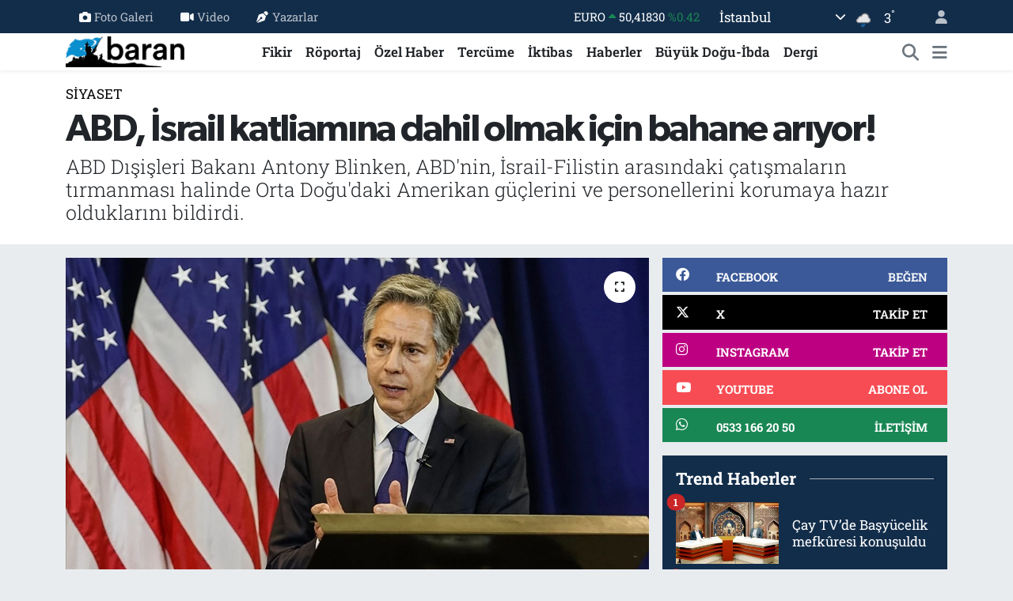

--- FILE ---
content_type: text/html; charset=UTF-8
request_url: https://www.barandergisi.net/abd-israil-katliamina-dahil-olmak-icin-bahane-ariyor
body_size: 21270
content:
<!DOCTYPE html>
<html lang="tr" data-theme="flow">
<head>
<link rel="dns-prefetch" href="//www.barandergisi.net">
<link rel="dns-prefetch" href="//barandergisinet.teimg.com">
<link rel="dns-prefetch" href="//static.tebilisim.com">
<link rel="dns-prefetch" href="//www.googletagmanager.com">
<link rel="dns-prefetch" href="//www.facebook.com">
<link rel="dns-prefetch" href="//www.twitter.com">
<link rel="dns-prefetch" href="//www.instagram.comaylikbarandergisi">
<link rel="dns-prefetch" href="//www.youtube.com">
<link rel="dns-prefetch" href="//api.whatsapp.com">
<link rel="dns-prefetch" href="//x.com">
<link rel="dns-prefetch" href="//www.linkedin.com">
<link rel="dns-prefetch" href="//pinterest.com">
<link rel="dns-prefetch" href="//t.me">
<link rel="dns-prefetch" href="//news.google.com">
<link rel="dns-prefetch" href="//facebook.com">
<link rel="dns-prefetch" href="//apps.apple.com">
<link rel="dns-prefetch" href="//tebilisim.com">
<link rel="dns-prefetch" href="//twitter.com">

    <meta charset="utf-8">
<title>ABD, İsrail katliamına dahil olmak için bahane arıyor! - Baran Dergisi - Baran-Haber-Görüş</title>
<meta name="description" content="ABD Dışişleri Bakanı Antony Blinken, ABD&#039;nin, İsrail-Filistin arasındaki çatışmaların tırmanması halinde Orta Doğu&#039;daki Amerikan güçlerini ve personellerini korumaya hazır olduklarını bildirdi.">
<meta name="keywords" content="blinken, israil, abd">
<link rel="canonical" href="https://www.barandergisi.net/abd-israil-katliamina-dahil-olmak-icin-bahane-ariyor">
<meta name="viewport" content="width=device-width,initial-scale=1">
<meta name="X-UA-Compatible" content="IE=edge">
<meta name="robots" content="max-image-preview:large">
<meta name="theme-color" content="#122d4a">
<meta name="title" content="ABD, İsrail katliamına dahil olmak için bahane arıyor!">
<meta name="articleSection" content="news">
<meta name="datePublished" content="2023-10-23T11:12:00+03:00">
<meta name="dateModified" content="2023-10-23T11:12:00+03:00">
<meta name="articleAuthor" content="M. Taha İnci">
<meta name="author" content="M. Taha İnci">
<link rel="amphtml" href="https://www.barandergisi.net/abd-israil-katliamina-dahil-olmak-icin-bahane-ariyor/amp">
<meta property="og:site_name" content="Baran Dergisi - Baran-Haber-Görüş">
<meta property="og:title" content="ABD, İsrail katliamına dahil olmak için bahane arıyor!">
<meta property="og:description" content="ABD Dışişleri Bakanı Antony Blinken, ABD&#039;nin, İsrail-Filistin arasındaki çatışmaların tırmanması halinde Orta Doğu&#039;daki Amerikan güçlerini ve personellerini korumaya hazır olduklarını bildirdi.">
<meta property="og:url" content="https://www.barandergisi.net/abd-israil-katliamina-dahil-olmak-icin-bahane-ariyor">
<meta property="og:image" content="https://barandergisinet.teimg.com/crop/1280x720/barandergisi-net/uploads/2023/10/blinken-2.jpg">
<meta property="og:image:width" content="1280">
<meta property="og:image:height" content="720">
<meta property="og:image:alt" content="ABD, İsrail katliamına dahil olmak için bahane arıyor!">
<meta property="og:article:published_time" content="2023-10-23T11:12:00+03:00">
<meta property="og:article:modified_time" content="2023-10-23T11:12:00+03:00">
<meta property="og:type" content="article">
<meta name="twitter:card" content="summary_large_image">
<meta name="twitter:site" content="@@barandergisix">
<meta name="twitter:title" content="ABD, İsrail katliamına dahil olmak için bahane arıyor!">
<meta name="twitter:description" content="ABD Dışişleri Bakanı Antony Blinken, ABD&#039;nin, İsrail-Filistin arasındaki çatışmaların tırmanması halinde Orta Doğu&#039;daki Amerikan güçlerini ve personellerini korumaya hazır olduklarını bildirdi.">
<meta name="twitter:image" content="https://barandergisinet.teimg.com/crop/1280x720/barandergisi-net/uploads/2023/10/blinken-2.jpg">
<meta name="twitter:url" content="https://www.barandergisi.net/abd-israil-katliamina-dahil-olmak-icin-bahane-ariyor">
<link rel="shortcut icon" type="image/x-icon" href="https://barandergisinet.teimg.com/barandergisi-net/uploads/2024/04/barandergisifavicon.png">
<link rel="manifest" href="https://www.barandergisi.net/manifest.json?v=6.6.4" />
<link rel="preload" href="https://static.tebilisim.com/flow/assets/css/font-awesome/fa-solid-900.woff2" as="font" type="font/woff2" crossorigin />
<link rel="preload" href="https://static.tebilisim.com/flow/assets/css/font-awesome/fa-brands-400.woff2" as="font" type="font/woff2" crossorigin />
<link rel="preload" href="https://static.tebilisim.com/flow/assets/css/weather-icons/font/weathericons-regular-webfont.woff2" as="font" type="font/woff2" crossorigin />
<link rel="preload" href="https://static.tebilisim.com/flow/vendor/te/fonts/roboto-slab/roboto-slab.woff2" as="font" type="font/woff2" crossorigin />

<link rel="preload"
	href="https://static.tebilisim.com/flow/vendor/te/fonts/gibson/Gibson-Bold.woff2"
	as="font" type="font/woff2" crossorigin />
<link rel="preload"
	href="https://static.tebilisim.com/flow/vendor/te/fonts/gibson/Gibson-BoldItalic.woff2"
	as="font" type="font/woff2" crossorigin />
<link rel="preload"
	href="https://static.tebilisim.com/flow/vendor/te/fonts/gibson/Gibson-Italic.woff2"
	as="font" type="font/woff2" crossorigin />
<link rel="preload"
	href="https://static.tebilisim.com/flow/vendor/te/fonts/gibson/Gibson-Light.woff2"
	as="font" type="font/woff2" crossorigin />
<link rel="preload"
	href="https://static.tebilisim.com/flow/vendor/te/fonts/gibson/Gibson-LightItalic.woff2"
	as="font" type="font/woff2" crossorigin />
<link rel="preload"
	href="https://static.tebilisim.com/flow/vendor/te/fonts/gibson/Gibson-SemiBold.woff2"
	as="font" type="font/woff2" crossorigin />
<link rel="preload"
	href="https://static.tebilisim.com/flow/vendor/te/fonts/gibson/Gibson-SemiBoldItalic.woff2"
	as="font" type="font/woff2" crossorigin />
<link rel="preload"
	href="https://static.tebilisim.com/flow/vendor/te/fonts/gibson/Gibson.woff2"
	as="font" type="font/woff2" crossorigin />

<link rel="preload" as="style" href="https://static.tebilisim.com/flow/vendor/te/fonts/roboto-slab.css?v=6.6.4">
<link rel="stylesheet" href="https://static.tebilisim.com/flow/vendor/te/fonts/roboto-slab.css?v=6.6.4">
<link rel="preload" as="style" href="https://static.tebilisim.com/flow/vendor/te/fonts/gibson.css?v=6.6.4">
<link rel="stylesheet" href="https://static.tebilisim.com/flow/vendor/te/fonts/gibson.css?v=6.6.4">

<link rel="preload" as="image" href="https://barandergisinet.teimg.com/crop/1280x720/barandergisi-net/uploads/2023/10/blinken-2.jpg">
<style>:root {
        --te-link-color: #333;
        --te-link-hover-color: #000;
        --te-font: "Roboto Slab";
        --te-secondary-font: "Gibson";
        --te-h1-font-size: 48px;
        --te-color: #122d4a;
        --te-hover-color: #194c82;
        --mm-ocd-width: 85%!important; /*  Mobil Menü Genişliği */
        --swiper-theme-color: var(--te-color)!important;
        --header-13-color: #ffc107;
    }</style><link rel="preload" as="style" href="https://static.tebilisim.com/flow/assets/vendor/bootstrap/css/bootstrap.min.css?v=6.6.4">
<link rel="stylesheet" href="https://static.tebilisim.com/flow/assets/vendor/bootstrap/css/bootstrap.min.css?v=6.6.4">
<link rel="preload" as="style" href="https://static.tebilisim.com/flow/assets/css/app6.6.4.min.css">
<link rel="stylesheet" href="https://static.tebilisim.com/flow/assets/css/app6.6.4.min.css">



<script type="application/ld+json">{"@context":"https:\/\/schema.org","@type":"WebSite","url":"https:\/\/www.barandergisi.net","potentialAction":{"@type":"SearchAction","target":"https:\/\/www.barandergisi.net\/arama?q={query}","query-input":"required name=query"}}</script>

<script type="application/ld+json">{"@context":"https:\/\/schema.org","@type":"NewsMediaOrganization","url":"https:\/\/www.barandergisi.net","name":"Baran Dergisi - Baran Haber G\u00f6r\u00fc\u015f","logo":"https:\/\/barandergisinet.teimg.com\/barandergisi-net\/uploads\/2023\/03\/baran-23-logo.png","sameAs":["https:\/\/www.facebook.com\/@AylikBaranDergisi","https:\/\/www.twitter.com\/@barandergisix","https:\/\/www.youtube.com\/@BaranDergisiBaranHaber","https:\/\/www.instagram.com\/\/aylikbarandergisi"]}</script>

<script type="application/ld+json">{"@context":"https:\/\/schema.org","@graph":[{"@type":"SiteNavigationElement","name":"Ana Sayfa","url":"https:\/\/www.barandergisi.net","@id":"https:\/\/www.barandergisi.net"},{"@type":"SiteNavigationElement","name":"T\u00fcrkiye","url":"https:\/\/www.barandergisi.net\/gundem","@id":"https:\/\/www.barandergisi.net\/gundem"},{"@type":"SiteNavigationElement","name":"Bat\u0131 Alemi","url":"https:\/\/www.barandergisi.net\/bati-alemi","@id":"https:\/\/www.barandergisi.net\/bati-alemi"},{"@type":"SiteNavigationElement","name":"K\u00fclt\u00fcr - Sanat","url":"https:\/\/www.barandergisi.net\/kultur-sanat","@id":"https:\/\/www.barandergisi.net\/kultur-sanat"},{"@type":"SiteNavigationElement","name":"R\u00f6portaj","url":"https:\/\/www.barandergisi.net\/roportaj","@id":"https:\/\/www.barandergisi.net\/roportaj"},{"@type":"SiteNavigationElement","name":"Tarih","url":"https:\/\/www.barandergisi.net\/tarih","@id":"https:\/\/www.barandergisi.net\/tarih"},{"@type":"SiteNavigationElement","name":"B\u00fcy\u00fck Do\u011fu-\u0130bda","url":"https:\/\/www.barandergisi.net\/buyuk-dogu-ibda","@id":"https:\/\/www.barandergisi.net\/buyuk-dogu-ibda"},{"@type":"SiteNavigationElement","name":"Ortado\u011fu","url":"https:\/\/www.barandergisi.net\/ortadogu","@id":"https:\/\/www.barandergisi.net\/ortadogu"},{"@type":"SiteNavigationElement","name":"Avrupa","url":"https:\/\/www.barandergisi.net\/avrupa","@id":"https:\/\/www.barandergisi.net\/avrupa"},{"@type":"SiteNavigationElement","name":"\u0130ktibas","url":"https:\/\/www.barandergisi.net\/iktibas","@id":"https:\/\/www.barandergisi.net\/iktibas"},{"@type":"SiteNavigationElement","name":"Bayilerimiz ve Abonelik","url":"https:\/\/www.barandergisi.net\/bayilerimiz-ve-abonelik","@id":"https:\/\/www.barandergisi.net\/bayilerimiz-ve-abonelik"},{"@type":"SiteNavigationElement","name":"\u0130slam Alemi","url":"https:\/\/www.barandergisi.net\/islam-alemi","@id":"https:\/\/www.barandergisi.net\/islam-alemi"},{"@type":"SiteNavigationElement","name":"Amerika","url":"https:\/\/www.barandergisi.net\/amerika","@id":"https:\/\/www.barandergisi.net\/amerika"},{"@type":"SiteNavigationElement","name":"\u0130lim","url":"https:\/\/www.barandergisi.net\/ilim","@id":"https:\/\/www.barandergisi.net\/ilim"},{"@type":"SiteNavigationElement","name":"Fikir","url":"https:\/\/www.barandergisi.net\/fikir","@id":"https:\/\/www.barandergisi.net\/fikir"},{"@type":"SiteNavigationElement","name":"Asya","url":"https:\/\/www.barandergisi.net\/asya","@id":"https:\/\/www.barandergisi.net\/asya"},{"@type":"SiteNavigationElement","name":"D\u00fcnya","url":"https:\/\/www.barandergisi.net\/dunya","@id":"https:\/\/www.barandergisi.net\/dunya"},{"@type":"SiteNavigationElement","name":"Dergi","url":"https:\/\/www.barandergisi.net\/baran-dergisi-sayilari","@id":"https:\/\/www.barandergisi.net\/baran-dergisi-sayilari"},{"@type":"SiteNavigationElement","name":"Bilim-Teknoloji","url":"https:\/\/www.barandergisi.net\/bilim-teknoloji","@id":"https:\/\/www.barandergisi.net\/bilim-teknoloji"},{"@type":"SiteNavigationElement","name":"Haberler","url":"https:\/\/www.barandergisi.net\/genel","@id":"https:\/\/www.barandergisi.net\/genel"},{"@type":"SiteNavigationElement","name":"Sa\u011fl\u0131k","url":"https:\/\/www.barandergisi.net\/saglik","@id":"https:\/\/www.barandergisi.net\/saglik"},{"@type":"SiteNavigationElement","name":"Afrika","url":"https:\/\/www.barandergisi.net\/afrika","@id":"https:\/\/www.barandergisi.net\/afrika"},{"@type":"SiteNavigationElement","name":"\u00d6zel Haber","url":"https:\/\/www.barandergisi.net\/ozel-haber","@id":"https:\/\/www.barandergisi.net\/ozel-haber"},{"@type":"SiteNavigationElement","name":"Terc\u00fcme","url":"https:\/\/www.barandergisi.net\/tercume","@id":"https:\/\/www.barandergisi.net\/tercume"},{"@type":"SiteNavigationElement","name":"Yay\u0131n Politikam\u0131z","url":"https:\/\/www.barandergisi.net\/yayin-politikamiz","@id":"https:\/\/www.barandergisi.net\/yayin-politikamiz"},{"@type":"SiteNavigationElement","name":"Gizlilik Politikas\u0131","url":"https:\/\/www.barandergisi.net\/gizlilik-politikasi","@id":"https:\/\/www.barandergisi.net\/gizlilik-politikasi"},{"@type":"SiteNavigationElement","name":"\u0130leti\u015fim","url":"https:\/\/www.barandergisi.net\/iletisim","@id":"https:\/\/www.barandergisi.net\/iletisim"},{"@type":"SiteNavigationElement","name":"Gizlilik S\u00f6zle\u015fmesi","url":"https:\/\/www.barandergisi.net\/gizlilik-sozlesmesi","@id":"https:\/\/www.barandergisi.net\/gizlilik-sozlesmesi"},{"@type":"SiteNavigationElement","name":"Yazarlar","url":"https:\/\/www.barandergisi.net\/yazarlar","@id":"https:\/\/www.barandergisi.net\/yazarlar"},{"@type":"SiteNavigationElement","name":"Foto Galeri","url":"https:\/\/www.barandergisi.net\/foto-galeri","@id":"https:\/\/www.barandergisi.net\/foto-galeri"},{"@type":"SiteNavigationElement","name":"Video Galeri","url":"https:\/\/www.barandergisi.net\/video","@id":"https:\/\/www.barandergisi.net\/video"},{"@type":"SiteNavigationElement","name":"Biyografiler","url":"https:\/\/www.barandergisi.net\/biyografi","@id":"https:\/\/www.barandergisi.net\/biyografi"},{"@type":"SiteNavigationElement","name":"Firma Rehberi","url":"https:\/\/www.barandergisi.net\/rehber","@id":"https:\/\/www.barandergisi.net\/rehber"},{"@type":"SiteNavigationElement","name":"Seri \u0130lanlar","url":"https:\/\/www.barandergisi.net\/ilan","@id":"https:\/\/www.barandergisi.net\/ilan"},{"@type":"SiteNavigationElement","name":"Vefatlar","url":"https:\/\/www.barandergisi.net\/vefat","@id":"https:\/\/www.barandergisi.net\/vefat"},{"@type":"SiteNavigationElement","name":"R\u00f6portajlar","url":"https:\/\/www.barandergisi.net\/roportaj","@id":"https:\/\/www.barandergisi.net\/roportaj"},{"@type":"SiteNavigationElement","name":"Anketler","url":"https:\/\/www.barandergisi.net\/anketler","@id":"https:\/\/www.barandergisi.net\/anketler"},{"@type":"SiteNavigationElement","name":"Ey\u00fcpsultan Bug\u00fcn, Yar\u0131n ve 1 Haftal\u0131k Hava Durumu Tahmini","url":"https:\/\/www.barandergisi.net\/eyupsultan-hava-durumu","@id":"https:\/\/www.barandergisi.net\/eyupsultan-hava-durumu"},{"@type":"SiteNavigationElement","name":"Ey\u00fcpsultan Namaz Vakitleri","url":"https:\/\/www.barandergisi.net\/eyupsultan-namaz-vakitleri","@id":"https:\/\/www.barandergisi.net\/eyupsultan-namaz-vakitleri"},{"@type":"SiteNavigationElement","name":"Puan Durumu ve Fikst\u00fcr","url":"https:\/\/www.barandergisi.net\/futbol\/super-lig-puan-durumu-ve-fikstur","@id":"https:\/\/www.barandergisi.net\/futbol\/super-lig-puan-durumu-ve-fikstur"}]}</script>

<script type="application/ld+json">{"@context":"https:\/\/schema.org","@type":"BreadcrumbList","itemListElement":[{"@type":"ListItem","position":1,"item":{"@type":"Thing","@id":"https:\/\/www.barandergisi.net","name":"Haberler"}},{"@type":"ListItem","position":2,"item":{"@type":"Thing","@id":"https:\/\/www.barandergisi.net\/siyaset","name":"Siyaset"}},{"@type":"ListItem","position":3,"item":{"@type":"Thing","@id":"https:\/\/www.barandergisi.net\/abd-israil-katliamina-dahil-olmak-icin-bahane-ariyor","name":"ABD, \u0130srail katliam\u0131na dahil olmak i\u00e7in bahane ar\u0131yor!"}}]}</script>
<script type="application/ld+json">{"@context":"https:\/\/schema.org","@type":"NewsArticle","headline":"ABD, \u0130srail katliam\u0131na dahil olmak i\u00e7in bahane ar\u0131yor!","articleSection":"Siyaset","dateCreated":"2023-10-23T11:12:00+03:00","datePublished":"2023-10-23T11:12:00+03:00","dateModified":"2023-10-23T11:12:00+03:00","wordCount":262,"genre":"news","mainEntityOfPage":{"@type":"WebPage","@id":"https:\/\/www.barandergisi.net\/abd-israil-katliamina-dahil-olmak-icin-bahane-ariyor"},"articleBody":"NBC televizyon kanal\u0131n\u0131n \"Meet the Press\" adl\u0131 program\u0131na kat\u0131lan Blinken, ABD'nin \u0130srail-Filistin \u00e7at\u0131\u015fmas\u0131n\u0131n, \"\u0130ran'\u0131n m\u00fcdahalesiyle t\u0131rmanmas\u0131n\u0131 bekledi\u011fini\" belirterek, Biden y\u00f6netiminin, b\u00f6lgedeki&nbsp;ABD&nbsp;personeli ya da silahl\u0131 kuvvetlerinin \"herhangi bir d\u00fc\u015fmanca eylemin hedefi olmas\u0131 halinde kar\u015f\u0131l\u0131k vermeye haz\u0131r oldu\u011funu\" vurgulad\u0131.\r\n\r\nBlinken, \"\u0130stedi\u011fimiz \u015fey bu de\u011fil. Biz, gerilimin t\u0131rmanmas\u0131n\u0131 istemiyoruz. Kuvvetlerimizin ya da personelimizin ate\u015f alt\u0131nda kalmas\u0131n\u0131 istemiyoruz ama b\u00f6yle bir \u015fey olursa, buna haz\u0131r\u0131z.\" de\u011ferlendirmesinde bulunarak, kimsenin sava\u015fta ikinci ya da \u00fc\u00e7\u00fcnc\u00fc bir cephe g\u00f6rmek istemedi\u011finin alt\u0131n\u0131 \u00e7izdi.\r\n\r\n\u0130ranl\u0131 yetkililerin, b\u00f6lgedeki ABD g\u00fc\u00e7lerine ve personellerine y\u00f6nelik sald\u0131r\u0131lar\u0131n\u0131 art\u0131rmas\u0131n\u0131 beklediklerini aktaran Blinken, bu ki\u015filerin g\u00fcvenliklerini sa\u011flamak ve \"gerekti\u011finde kararl\u0131 \u015fekilde kar\u015f\u0131l\u0131k verebilmek\" i\u00e7in gerekli ad\u0131mlar\u0131n at\u0131ld\u0131\u011f\u0131n\u0131 dile getirdi.\r\n\r\nB\u00f6lgeye, ek askeri unsurlar konu\u015fland\u0131r\u0131ld\u0131\r\n\r\nBlinken, b\u00f6lgeye 2 u\u00e7ak gemisi g\u00f6rev grubu da dahil olmak \u00fczere ek askeri unsurlar konu\u015fland\u0131r\u0131ld\u0131\u011f\u0131n\u0131 aktararak, \"(Bunu) k\u0131\u015fk\u0131rtmak i\u00e7in de\u011fil cayd\u0131rmak ve herhangi biri bir \u015fey yapmaya kalk\u0131\u015f\u0131rsa orada oldu\u011fumuzu a\u00e7\u0131k\u00e7a g\u00f6stermek i\u00e7in yapt\u0131k.\" dedi.\r\n\r\nABD D\u0131\u015fi\u015fleri Bakanl\u0131\u011f\u0131ndan bug\u00fcn yap\u0131lan yaz\u0131l\u0131 a\u00e7\u0131klamada, kritik g\u00f6revlerde bulunmayan personele, ABD'nin Erbil B\u00fcy\u00fckel\u00e7ili\u011finden ve Erbil Ba\u015fkonsoloslu\u011fundan ayr\u0131lmalar\u0131n\u0131n emredildi\u011fi aktar\u0131lm\u0131\u015ft\u0131.","description":"ABD D\u0131\u015fi\u015fleri Bakan\u0131 Antony Blinken, ABD'nin, \u0130srail-Filistin aras\u0131ndaki \u00e7at\u0131\u015fmalar\u0131n t\u0131rmanmas\u0131 halinde Orta Do\u011fu'daki Amerikan g\u00fc\u00e7lerini ve personellerini korumaya haz\u0131r olduklar\u0131n\u0131 bildirdi.","inLanguage":"tr-TR","keywords":["blinken","israil","abd"],"image":{"@type":"ImageObject","url":"https:\/\/barandergisinet.teimg.com\/crop\/1280x720\/barandergisi-net\/uploads\/2023\/10\/blinken-2.jpg","width":"1280","height":"720","caption":"ABD, \u0130srail katliam\u0131na dahil olmak i\u00e7in bahane ar\u0131yor!"},"publishingPrinciples":"https:\/\/www.barandergisi.net\/gizlilik-sozlesmesi","isFamilyFriendly":"http:\/\/schema.org\/True","isAccessibleForFree":"http:\/\/schema.org\/True","publisher":{"@type":"Organization","name":"Baran Dergisi - Baran Haber G\u00f6r\u00fc\u015f","image":"https:\/\/barandergisinet.teimg.com\/barandergisi-net\/uploads\/2023\/03\/baran-23-logo.png","logo":{"@type":"ImageObject","url":"https:\/\/barandergisinet.teimg.com\/barandergisi-net\/uploads\/2023\/03\/baran-23-logo.png","width":"640","height":"375"}},"author":{"@type":"Person","name":"M. Taha \u0130nci","honorificPrefix":"","jobTitle":"","url":null}}</script>





<!-- Google tag (gtag.js) -->
<script async src="https://www.googletagmanager.com/gtag/js?id=UA-216063560-1"></script>
<script>
  window.dataLayer = window.dataLayer || [];
  function gtag(){dataLayer.push(arguments);}
  gtag('js', new Date());

  gtag('config', 'UA-216063560-1');
</script>



<script async data-cfasync="false"
	src="https://www.googletagmanager.com/gtag/js?id=G-MGFH2Y8WX2"></script>
<script data-cfasync="false">
	window.dataLayer = window.dataLayer || [];
	  function gtag(){dataLayer.push(arguments);}
	  gtag('js', new Date());
	  gtag('config', 'G-MGFH2Y8WX2');
</script>




</head>




<body class="d-flex flex-column min-vh-100">

    
    

    <header class="header-4">
    <div class="top-header d-none d-lg-block">
        <div class="container">
            <div class="d-flex justify-content-between align-items-center">

                <ul  class="top-menu nav small sticky-top">
        <li class="nav-item   ">
        <a href="/foto-galeri" class="nav-link pe-3" target="_self" title="Foto Galeri"><i class="fa fa-camera me-1 text-light mr-1"></i>Foto Galeri</a>
        
    </li>
        <li class="nav-item   ">
        <a href="/video" class="nav-link pe-3" target="_self" title="Video"><i class="fa fa-video me-1 text-light mr-1"></i>Video</a>
        
    </li>
        <li class="nav-item   ">
        <a href="/yazarlar" class="nav-link pe-3" target="_self" title="Yazarlar"><i class="fa fa-pen-nib me-1 text-light mr-1"></i>Yazarlar</a>
        
    </li>
    </ul>


                                    <div class="position-relative overflow-hidden ms-auto text-end" style="height: 36px;">
                        <!-- PİYASALAR -->
        <div class="newsticker mini small">
        <ul class="newsticker__list list-unstyled" data-header="4">
            <li class="newsticker__item col dolar">DOLAR
                <span class="text-danger"><i class="fa fa-caret-down"></i></span>
                <span class="value">43,26980</span>
                <span class="text-danger">%-0.03</span>
            </li>
            <li class="newsticker__item col euro">EURO
                <span class="text-success"><i class="fa fa-caret-up"></i></span>
                <span class="value">50,41830</span>
                <span class="text-success">%0.42</span>
            </li>
            <li class="newsticker__item col euro">STERLİN
                <span class="text-success"><i class="fa fa-caret-up"></i></span>
                <span class="value">58,14830</span>
                <span class="text-success">%0.39</span>
            </li>
            <li class="newsticker__item col altin">G.ALTIN
                <span class="text-success"><i class="fa fa-caret-up"></i></span>
                <span class="value">6504,77000</span>
                <span class="text-success">%2.03</span>
            </li>
            <li class="newsticker__item col bist">BİST100
                <span class="text-success"><i class="fa fa-caret-up"></i></span>
                <span class="value">12.748,00</span>
                <span class="text-success">%63</span>
            </li>
            <li class="newsticker__item col btc">BITCOIN
                <span class="text-danger"><i class="fa fa-caret-down"></i></span>
                <span class="value">93.006,09</span>
                <span class="text-danger">%-2.6</span>
            </li>
        </ul>
    </div>
    

                    </div>
                    <div class="d-flex justify-content-end align-items-center text-light ms-4 weather-widget mini">
                        <!-- HAVA DURUMU -->

<input type="hidden" name="widget_setting_weathercity" value="41.16343020,28.76644080" />

            <div class="weather d-none d-xl-block me-2" data-header="4">
            <div class="custom-selectbox text-white" onclick="toggleDropdown(this)" style="width: 100%">
    <div class="d-flex justify-content-between align-items-center">
        <span style="">İstanbul</span>
        <i class="fas fa-chevron-down" style="font-size: 14px"></i>
    </div>
    <ul class="bg-white text-dark overflow-widget" style="min-height: 100px; max-height: 300px">
                        <li>
            <a href="https://www.barandergisi.net/adana-hava-durumu" title="Adana Hava Durumu" class="text-dark">
                Adana
            </a>
        </li>
                        <li>
            <a href="https://www.barandergisi.net/adiyaman-hava-durumu" title="Adıyaman Hava Durumu" class="text-dark">
                Adıyaman
            </a>
        </li>
                        <li>
            <a href="https://www.barandergisi.net/afyonkarahisar-hava-durumu" title="Afyonkarahisar Hava Durumu" class="text-dark">
                Afyonkarahisar
            </a>
        </li>
                        <li>
            <a href="https://www.barandergisi.net/agri-hava-durumu" title="Ağrı Hava Durumu" class="text-dark">
                Ağrı
            </a>
        </li>
                        <li>
            <a href="https://www.barandergisi.net/aksaray-hava-durumu" title="Aksaray Hava Durumu" class="text-dark">
                Aksaray
            </a>
        </li>
                        <li>
            <a href="https://www.barandergisi.net/amasya-hava-durumu" title="Amasya Hava Durumu" class="text-dark">
                Amasya
            </a>
        </li>
                        <li>
            <a href="https://www.barandergisi.net/ankara-hava-durumu" title="Ankara Hava Durumu" class="text-dark">
                Ankara
            </a>
        </li>
                        <li>
            <a href="https://www.barandergisi.net/antalya-hava-durumu" title="Antalya Hava Durumu" class="text-dark">
                Antalya
            </a>
        </li>
                        <li>
            <a href="https://www.barandergisi.net/ardahan-hava-durumu" title="Ardahan Hava Durumu" class="text-dark">
                Ardahan
            </a>
        </li>
                        <li>
            <a href="https://www.barandergisi.net/artvin-hava-durumu" title="Artvin Hava Durumu" class="text-dark">
                Artvin
            </a>
        </li>
                        <li>
            <a href="https://www.barandergisi.net/aydin-hava-durumu" title="Aydın Hava Durumu" class="text-dark">
                Aydın
            </a>
        </li>
                        <li>
            <a href="https://www.barandergisi.net/balikesir-hava-durumu" title="Balıkesir Hava Durumu" class="text-dark">
                Balıkesir
            </a>
        </li>
                        <li>
            <a href="https://www.barandergisi.net/bartin-hava-durumu" title="Bartın Hava Durumu" class="text-dark">
                Bartın
            </a>
        </li>
                        <li>
            <a href="https://www.barandergisi.net/batman-hava-durumu" title="Batman Hava Durumu" class="text-dark">
                Batman
            </a>
        </li>
                        <li>
            <a href="https://www.barandergisi.net/bayburt-hava-durumu" title="Bayburt Hava Durumu" class="text-dark">
                Bayburt
            </a>
        </li>
                        <li>
            <a href="https://www.barandergisi.net/bilecik-hava-durumu" title="Bilecik Hava Durumu" class="text-dark">
                Bilecik
            </a>
        </li>
                        <li>
            <a href="https://www.barandergisi.net/bingol-hava-durumu" title="Bingöl Hava Durumu" class="text-dark">
                Bingöl
            </a>
        </li>
                        <li>
            <a href="https://www.barandergisi.net/bitlis-hava-durumu" title="Bitlis Hava Durumu" class="text-dark">
                Bitlis
            </a>
        </li>
                        <li>
            <a href="https://www.barandergisi.net/bolu-hava-durumu" title="Bolu Hava Durumu" class="text-dark">
                Bolu
            </a>
        </li>
                        <li>
            <a href="https://www.barandergisi.net/burdur-hava-durumu" title="Burdur Hava Durumu" class="text-dark">
                Burdur
            </a>
        </li>
                        <li>
            <a href="https://www.barandergisi.net/bursa-hava-durumu" title="Bursa Hava Durumu" class="text-dark">
                Bursa
            </a>
        </li>
                        <li>
            <a href="https://www.barandergisi.net/canakkale-hava-durumu" title="Çanakkale Hava Durumu" class="text-dark">
                Çanakkale
            </a>
        </li>
                        <li>
            <a href="https://www.barandergisi.net/cankiri-hava-durumu" title="Çankırı Hava Durumu" class="text-dark">
                Çankırı
            </a>
        </li>
                        <li>
            <a href="https://www.barandergisi.net/corum-hava-durumu" title="Çorum Hava Durumu" class="text-dark">
                Çorum
            </a>
        </li>
                        <li>
            <a href="https://www.barandergisi.net/denizli-hava-durumu" title="Denizli Hava Durumu" class="text-dark">
                Denizli
            </a>
        </li>
                        <li>
            <a href="https://www.barandergisi.net/diyarbakir-hava-durumu" title="Diyarbakır Hava Durumu" class="text-dark">
                Diyarbakır
            </a>
        </li>
                        <li>
            <a href="https://www.barandergisi.net/duzce-hava-durumu" title="Düzce Hava Durumu" class="text-dark">
                Düzce
            </a>
        </li>
                        <li>
            <a href="https://www.barandergisi.net/edirne-hava-durumu" title="Edirne Hava Durumu" class="text-dark">
                Edirne
            </a>
        </li>
                        <li>
            <a href="https://www.barandergisi.net/elazig-hava-durumu" title="Elazığ Hava Durumu" class="text-dark">
                Elazığ
            </a>
        </li>
                        <li>
            <a href="https://www.barandergisi.net/erzincan-hava-durumu" title="Erzincan Hava Durumu" class="text-dark">
                Erzincan
            </a>
        </li>
                        <li>
            <a href="https://www.barandergisi.net/erzurum-hava-durumu" title="Erzurum Hava Durumu" class="text-dark">
                Erzurum
            </a>
        </li>
                        <li>
            <a href="https://www.barandergisi.net/eskisehir-hava-durumu" title="Eskişehir Hava Durumu" class="text-dark">
                Eskişehir
            </a>
        </li>
                        <li>
            <a href="https://www.barandergisi.net/gaziantep-hava-durumu" title="Gaziantep Hava Durumu" class="text-dark">
                Gaziantep
            </a>
        </li>
                        <li>
            <a href="https://www.barandergisi.net/giresun-hava-durumu" title="Giresun Hava Durumu" class="text-dark">
                Giresun
            </a>
        </li>
                        <li>
            <a href="https://www.barandergisi.net/gumushane-hava-durumu" title="Gümüşhane Hava Durumu" class="text-dark">
                Gümüşhane
            </a>
        </li>
                        <li>
            <a href="https://www.barandergisi.net/hakkari-hava-durumu" title="Hakkâri Hava Durumu" class="text-dark">
                Hakkâri
            </a>
        </li>
                        <li>
            <a href="https://www.barandergisi.net/hatay-hava-durumu" title="Hatay Hava Durumu" class="text-dark">
                Hatay
            </a>
        </li>
                        <li>
            <a href="https://www.barandergisi.net/igdir-hava-durumu" title="Iğdır Hava Durumu" class="text-dark">
                Iğdır
            </a>
        </li>
                        <li>
            <a href="https://www.barandergisi.net/isparta-hava-durumu" title="Isparta Hava Durumu" class="text-dark">
                Isparta
            </a>
        </li>
                        <li>
            <a href="https://www.barandergisi.net/istanbul-hava-durumu" title="İstanbul Hava Durumu" class="text-dark">
                İstanbul
            </a>
        </li>
                        <li>
            <a href="https://www.barandergisi.net/izmir-hava-durumu" title="İzmir Hava Durumu" class="text-dark">
                İzmir
            </a>
        </li>
                        <li>
            <a href="https://www.barandergisi.net/kahramanmaras-hava-durumu" title="Kahramanmaraş Hava Durumu" class="text-dark">
                Kahramanmaraş
            </a>
        </li>
                        <li>
            <a href="https://www.barandergisi.net/karabuk-hava-durumu" title="Karabük Hava Durumu" class="text-dark">
                Karabük
            </a>
        </li>
                        <li>
            <a href="https://www.barandergisi.net/karaman-hava-durumu" title="Karaman Hava Durumu" class="text-dark">
                Karaman
            </a>
        </li>
                        <li>
            <a href="https://www.barandergisi.net/kars-hava-durumu" title="Kars Hava Durumu" class="text-dark">
                Kars
            </a>
        </li>
                        <li>
            <a href="https://www.barandergisi.net/kastamonu-hava-durumu" title="Kastamonu Hava Durumu" class="text-dark">
                Kastamonu
            </a>
        </li>
                        <li>
            <a href="https://www.barandergisi.net/kayseri-hava-durumu" title="Kayseri Hava Durumu" class="text-dark">
                Kayseri
            </a>
        </li>
                        <li>
            <a href="https://www.barandergisi.net/kilis-hava-durumu" title="Kilis Hava Durumu" class="text-dark">
                Kilis
            </a>
        </li>
                        <li>
            <a href="https://www.barandergisi.net/kirikkale-hava-durumu" title="Kırıkkale Hava Durumu" class="text-dark">
                Kırıkkale
            </a>
        </li>
                        <li>
            <a href="https://www.barandergisi.net/kirklareli-hava-durumu" title="Kırklareli Hava Durumu" class="text-dark">
                Kırklareli
            </a>
        </li>
                        <li>
            <a href="https://www.barandergisi.net/kirsehir-hava-durumu" title="Kırşehir Hava Durumu" class="text-dark">
                Kırşehir
            </a>
        </li>
                        <li>
            <a href="https://www.barandergisi.net/kocaeli-hava-durumu" title="Kocaeli Hava Durumu" class="text-dark">
                Kocaeli
            </a>
        </li>
                        <li>
            <a href="https://www.barandergisi.net/konya-hava-durumu" title="Konya Hava Durumu" class="text-dark">
                Konya
            </a>
        </li>
                        <li>
            <a href="https://www.barandergisi.net/kutahya-hava-durumu" title="Kütahya Hava Durumu" class="text-dark">
                Kütahya
            </a>
        </li>
                        <li>
            <a href="https://www.barandergisi.net/malatya-hava-durumu" title="Malatya Hava Durumu" class="text-dark">
                Malatya
            </a>
        </li>
                        <li>
            <a href="https://www.barandergisi.net/manisa-hava-durumu" title="Manisa Hava Durumu" class="text-dark">
                Manisa
            </a>
        </li>
                        <li>
            <a href="https://www.barandergisi.net/mardin-hava-durumu" title="Mardin Hava Durumu" class="text-dark">
                Mardin
            </a>
        </li>
                        <li>
            <a href="https://www.barandergisi.net/mersin-hava-durumu" title="Mersin Hava Durumu" class="text-dark">
                Mersin
            </a>
        </li>
                        <li>
            <a href="https://www.barandergisi.net/mugla-hava-durumu" title="Muğla Hava Durumu" class="text-dark">
                Muğla
            </a>
        </li>
                        <li>
            <a href="https://www.barandergisi.net/mus-hava-durumu" title="Muş Hava Durumu" class="text-dark">
                Muş
            </a>
        </li>
                        <li>
            <a href="https://www.barandergisi.net/nevsehir-hava-durumu" title="Nevşehir Hava Durumu" class="text-dark">
                Nevşehir
            </a>
        </li>
                        <li>
            <a href="https://www.barandergisi.net/nigde-hava-durumu" title="Niğde Hava Durumu" class="text-dark">
                Niğde
            </a>
        </li>
                        <li>
            <a href="https://www.barandergisi.net/ordu-hava-durumu" title="Ordu Hava Durumu" class="text-dark">
                Ordu
            </a>
        </li>
                        <li>
            <a href="https://www.barandergisi.net/osmaniye-hava-durumu" title="Osmaniye Hava Durumu" class="text-dark">
                Osmaniye
            </a>
        </li>
                        <li>
            <a href="https://www.barandergisi.net/rize-hava-durumu" title="Rize Hava Durumu" class="text-dark">
                Rize
            </a>
        </li>
                        <li>
            <a href="https://www.barandergisi.net/sakarya-hava-durumu" title="Sakarya Hava Durumu" class="text-dark">
                Sakarya
            </a>
        </li>
                        <li>
            <a href="https://www.barandergisi.net/samsun-hava-durumu" title="Samsun Hava Durumu" class="text-dark">
                Samsun
            </a>
        </li>
                        <li>
            <a href="https://www.barandergisi.net/sanliurfa-hava-durumu" title="Şanlıurfa Hava Durumu" class="text-dark">
                Şanlıurfa
            </a>
        </li>
                        <li>
            <a href="https://www.barandergisi.net/siirt-hava-durumu" title="Siirt Hava Durumu" class="text-dark">
                Siirt
            </a>
        </li>
                        <li>
            <a href="https://www.barandergisi.net/sinop-hava-durumu" title="Sinop Hava Durumu" class="text-dark">
                Sinop
            </a>
        </li>
                        <li>
            <a href="https://www.barandergisi.net/sivas-hava-durumu" title="Sivas Hava Durumu" class="text-dark">
                Sivas
            </a>
        </li>
                        <li>
            <a href="https://www.barandergisi.net/sirnak-hava-durumu" title="Şırnak Hava Durumu" class="text-dark">
                Şırnak
            </a>
        </li>
                        <li>
            <a href="https://www.barandergisi.net/tekirdag-hava-durumu" title="Tekirdağ Hava Durumu" class="text-dark">
                Tekirdağ
            </a>
        </li>
                        <li>
            <a href="https://www.barandergisi.net/tokat-hava-durumu" title="Tokat Hava Durumu" class="text-dark">
                Tokat
            </a>
        </li>
                        <li>
            <a href="https://www.barandergisi.net/trabzon-hava-durumu" title="Trabzon Hava Durumu" class="text-dark">
                Trabzon
            </a>
        </li>
                        <li>
            <a href="https://www.barandergisi.net/tunceli-hava-durumu" title="Tunceli Hava Durumu" class="text-dark">
                Tunceli
            </a>
        </li>
                        <li>
            <a href="https://www.barandergisi.net/usak-hava-durumu" title="Uşak Hava Durumu" class="text-dark">
                Uşak
            </a>
        </li>
                        <li>
            <a href="https://www.barandergisi.net/van-hava-durumu" title="Van Hava Durumu" class="text-dark">
                Van
            </a>
        </li>
                        <li>
            <a href="https://www.barandergisi.net/yalova-hava-durumu" title="Yalova Hava Durumu" class="text-dark">
                Yalova
            </a>
        </li>
                        <li>
            <a href="https://www.barandergisi.net/yozgat-hava-durumu" title="Yozgat Hava Durumu" class="text-dark">
                Yozgat
            </a>
        </li>
                        <li>
            <a href="https://www.barandergisi.net/zonguldak-hava-durumu" title="Zonguldak Hava Durumu" class="text-dark">
                Zonguldak
            </a>
        </li>
            </ul>
</div>

        </div>
        <div class="d-none d-xl-block" data-header="4">
            <span class="lead me-2">
                <img src="//cdn.weatherapi.com/weather/64x64/night/296.png" class="condition" width="26" height="26" alt="3" />
            </span>
            <span class="degree text-white">3</span><sup class="text-white">°</sup>
        </div>
    
<div data-location='{"city":"TUXX0014"}' class="d-none"></div>


                    </div>
                                <ul class="nav ms-4">
                    <li class="nav-item ms-2"><a class="nav-link pe-0" href="/member/login" title="Üyelik Girişi" target="_blank"><i class="fa fa-user"></i></a></li>
                </ul>
            </div>
        </div>
    </div>
    <nav class="main-menu navbar navbar-expand-lg bg-white shadow-sm py-1">
        <div class="container">
            <div class="d-lg-none">
                <a href="#menu" title="Ana Menü"><i class="fa fa-bars fa-lg"></i></a>
            </div>
            <div>
                                <a class="navbar-brand me-0" href="/" title="Baran Dergisi - Baran-Haber-Görüş">
                    <img src="https://barandergisinet.teimg.com/barandergisi-net/uploads/2023/03/baran-23-logo.png" alt="Baran Dergisi - Baran-Haber-Görüş" width="150" height="40" class="light-mode img-fluid flow-logo">
<img src="https://barandergisinet.teimg.com/barandergisi-net/uploads/2023/03/baran-23-logo.png" alt="Baran Dergisi - Baran-Haber-Görüş" width="150" height="40" class="dark-mode img-fluid flow-logo d-none">

                </a>
                            </div>
            <div class="d-none d-lg-block">
                <ul  class="nav fw-semibold">
        <li class="nav-item   ">
        <a href="/fikir" class="nav-link nav-link text-dark" target="_self" title="Fikir">Fikir</a>
        
    </li>
        <li class="nav-item   ">
        <a href="/roportaj" class="nav-link nav-link text-dark" target="_self" title="Röportaj">Röportaj</a>
        
    </li>
        <li class="nav-item   ">
        <a href="/ozel-haber" class="nav-link nav-link text-dark" target="_self" title="Özel Haber">Özel Haber</a>
        
    </li>
        <li class="nav-item   ">
        <a href="/tercume" class="nav-link nav-link text-dark" target="_self" title="Tercüme">Tercüme</a>
        
    </li>
        <li class="nav-item   ">
        <a href="/iktibas" class="nav-link nav-link text-dark" target="_self" title="İktibas">İktibas</a>
        
    </li>
        <li class="nav-item   ">
        <a href="/genel" class="nav-link nav-link text-dark" target="_self" title="Haberler">Haberler</a>
        
    </li>
        <li class="nav-item   ">
        <a href="/buyuk-dogu-ibda" class="nav-link nav-link text-dark" target="_self" title="Büyük Doğu-İbda">Büyük Doğu-İbda</a>
        
    </li>
        <li class="nav-item   ">
        <a href="/baran-dergisi-sayilari" class="nav-link nav-link text-dark" target="_self" title="Dergi">Dergi</a>
        
    </li>
    </ul>

            </div>
            <ul class="navigation-menu nav d-flex align-items-center">
                <li class="nav-item">
                    <a href="/arama" class="nav-link" title="Ara">
                        <i class="fa fa-search fa-lg text-secondary"></i>
                    </a>
                </li>
                
                <li class="nav-item dropdown d-none d-lg-block position-static">
                    <a class="nav-link p-0 ms-2 text-secondary" data-bs-toggle="dropdown" href="#" aria-haspopup="true" aria-expanded="false" title="Ana Menü"><i class="fa fa-bars fa-lg"></i></a>
                    <div class="mega-menu dropdown-menu dropdown-menu-end text-capitalize shadow-lg border-0 rounded-0">

    <div class="row g-3 small p-3">

                <div class="col">
            <div class="extra-sections bg-light p-3 border">
                <a href="https://www.barandergisi.net/istanbul-nobetci-eczaneler" title="Nöbetçi Eczaneler" class="d-block border-bottom pb-2 mb-2" target="_self"><i class="fa-solid fa-capsules me-2"></i>Nöbetçi Eczaneler</a>
<a href="https://www.barandergisi.net/istanbul-hava-durumu" title="Hava Durumu" class="d-block border-bottom pb-2 mb-2" target="_self"><i class="fa-solid fa-cloud-sun me-2"></i>Hava Durumu</a>
<a href="https://www.barandergisi.net/istanbul-namaz-vakitleri" title="Namaz Vakitleri" class="d-block border-bottom pb-2 mb-2" target="_self"><i class="fa-solid fa-mosque me-2"></i>Namaz Vakitleri</a>
<a href="https://www.barandergisi.net/istanbul-trafik-durumu" title="Trafik Durumu" class="d-block border-bottom pb-2 mb-2" target="_self"><i class="fa-solid fa-car me-2"></i>Trafik Durumu</a>
<a href="https://www.barandergisi.net/futbol/super-lig-puan-durumu-ve-fikstur" title="Süper Lig Puan Durumu ve Fikstür" class="d-block border-bottom pb-2 mb-2" target="_self"><i class="fa-solid fa-chart-bar me-2"></i>Süper Lig Puan Durumu ve Fikstür</a>
<a href="https://www.barandergisi.net/tum-mansetler" title="Tüm Manşetler" class="d-block border-bottom pb-2 mb-2" target="_self"><i class="fa-solid fa-newspaper me-2"></i>Tüm Manşetler</a>
<a href="https://www.barandergisi.net/sondakika-haberleri" title="Son Dakika Haberleri" class="d-block border-bottom pb-2 mb-2" target="_self"><i class="fa-solid fa-bell me-2"></i>Son Dakika Haberleri</a>

            </div>
        </div>
        
        

    </div>

    <div class="p-3 bg-light">
                <a class="me-3"
            href="https://www.facebook.com/@AylikBaranDergisi" target="_blank" rel="nofollow noreferrer noopener"><i class="fab fa-facebook me-2 text-navy"></i> Facebook</a>
                        <a class="me-3"
            href="https://www.twitter.com/@barandergisix" target="_blank" rel="nofollow noreferrer noopener"><i class="fab fa-x-twitter "></i> Twitter</a>
                        <a class="me-3"
            href="https://www.instagram.com//aylikbarandergisi" target="_blank" rel="nofollow noreferrer noopener"><i class="fab fa-instagram me-2 text-magenta"></i> Instagram</a>
                                <a class="me-3"
            href="https://www.youtube.com/@BaranDergisiBaranHaber" target="_blank" rel="nofollow noreferrer noopener"><i class="fab fa-youtube me-2 text-danger"></i> Youtube</a>
                                                <a class="" href="https://api.whatsapp.com/send?phone=0533 166 20 50" title="Whatsapp" rel="nofollow noreferrer noopener"><i
            class="fab fa-whatsapp me-2 text-navy"></i> WhatsApp İhbar Hattı</a>    </div>

    <div class="mega-menu-footer p-2 bg-te-color">
        <a class="dropdown-item text-white" href="/kunye" title="Künye"><i class="fa fa-id-card me-2"></i> Künye</a>
        <a class="dropdown-item text-white" href="/iletisim" title="İletişim"><i class="fa fa-envelope me-2"></i> İletişim</a>
        <a class="dropdown-item text-white" href="/rss-baglantilari" title="RSS Bağlantıları"><i class="fa fa-rss me-2"></i> RSS Bağlantıları</a>
        <a class="dropdown-item text-white" href="/member/login" title="Üyelik Girişi"><i class="fa fa-user me-2"></i> Üyelik Girişi</a>
    </div>


</div>

                </li>
            </ul>
        </div>
    </nav>
    <ul  class="mobile-categories d-lg-none list-inline bg-white">
        <li class="list-inline-item">
        <a href="/fikir" class="text-dark" target="_self" title="Fikir">
                Fikir
        </a>
    </li>
        <li class="list-inline-item">
        <a href="/roportaj" class="text-dark" target="_self" title="Röportaj">
                Röportaj
        </a>
    </li>
        <li class="list-inline-item">
        <a href="/ozel-haber" class="text-dark" target="_self" title="Özel Haber">
                Özel Haber
        </a>
    </li>
        <li class="list-inline-item">
        <a href="/tercume" class="text-dark" target="_self" title="Tercüme">
                Tercüme
        </a>
    </li>
        <li class="list-inline-item">
        <a href="/iktibas" class="text-dark" target="_self" title="İktibas">
                İktibas
        </a>
    </li>
        <li class="list-inline-item">
        <a href="/genel" class="text-dark" target="_self" title="Haberler">
                Haberler
        </a>
    </li>
        <li class="list-inline-item">
        <a href="/buyuk-dogu-ibda" class="text-dark" target="_self" title="Büyük Doğu-İbda">
                Büyük Doğu-İbda
        </a>
    </li>
        <li class="list-inline-item">
        <a href="/baran-dergisi-sayilari" class="text-dark" target="_self" title="Dergi">
                Dergi
        </a>
    </li>
    </ul>


</header>






<main class="single overflow-hidden" style="min-height: 300px">

            
    
    <div class="infinite" data-show-advert="1">

    

    <div class="infinite-item d-block" data-id="45303" data-category-id="124" data-reference="TE\Blog\Models\Post" data-json-url="/service/json/featured-infinite.json">

        

        <div class="news-header py-3 bg-white">
            <div class="container">

                

                <div class="text-center text-lg-start">
                    <a href="https://www.barandergisi.net/siyaset" target="_self" title="Siyaset" style="color: #030303;" class="text-uppercase category">Siyaset</a>
                </div>

                <h1 class="h2 fw-bold text-lg-start headline my-2 text-center" itemprop="headline">ABD, İsrail katliamına dahil olmak için bahane arıyor!</h1>
                
                <h2 class="lead text-center text-lg-start text-dark description" itemprop="description">ABD Dışişleri Bakanı Antony Blinken, ABD&#039;nin, İsrail-Filistin arasındaki çatışmaların tırmanması halinde Orta Doğu&#039;daki Amerikan güçlerini ve personellerini korumaya hazır olduklarını bildirdi.</h2>
                
            </div>
        </div>


        <div class="container g-0 g-sm-4">

            <div class="news-section overflow-hidden mt-lg-3">
                <div class="row g-3">
                    <div class="col-lg-8">
                        <div class="card border-0 rounded-0 mb-3">

                            <div class="inner">
    <a href="https://barandergisinet.teimg.com/crop/1280x720/barandergisi-net/uploads/2023/10/blinken-2.jpg" class="position-relative d-block" data-fancybox>
                        <div class="zoom-in-out m-3">
            <i class="fa fa-expand" style="font-size: 14px"></i>
        </div>
        <img class="img-fluid" src="https://barandergisinet.teimg.com/crop/1280x720/barandergisi-net/uploads/2023/10/blinken-2.jpg" alt="ABD, İsrail katliamına dahil olmak için bahane arıyor!" width="860" height="504" loading="eager" fetchpriority="high" decoding="async" style="width:100%; aspect-ratio: 860 / 504;" />
            </a>
</div>





                            <div class="share-area d-flex justify-content-between align-items-center bg-light p-2">

    <div class="mobile-share-button-container mb-2 d-block d-md-none">
    <button
        class="btn btn-primary btn-sm rounded-0 shadow-sm w-100"
        onclick="handleMobileShare(event, 'ABD, İsrail katliamına dahil olmak için bahane arıyor!', 'https://www.barandergisi.net/abd-israil-katliamina-dahil-olmak-icin-bahane-ariyor')"
        title="Paylaş"
    >
        <i class="fas fa-share-alt me-2"></i>Paylaş
    </button>
</div>

<div class="social-buttons-new d-none d-md-flex justify-content-between">
    <a
        href="https://www.facebook.com/sharer/sharer.php?u=https%3A%2F%2Fwww.barandergisi.net%2Fabd-israil-katliamina-dahil-olmak-icin-bahane-ariyor"
        onclick="initiateDesktopShare(event, 'facebook')"
        class="btn btn-primary btn-sm rounded-0 shadow-sm me-1"
        title="Facebook'ta Paylaş"
        data-platform="facebook"
        data-share-url="https://www.barandergisi.net/abd-israil-katliamina-dahil-olmak-icin-bahane-ariyor"
        data-share-title="ABD, İsrail katliamına dahil olmak için bahane arıyor!"
        rel="noreferrer nofollow noopener external"
    >
        <i class="fab fa-facebook-f"></i>
    </a>

    <a
        href="https://x.com/intent/tweet?url=https%3A%2F%2Fwww.barandergisi.net%2Fabd-israil-katliamina-dahil-olmak-icin-bahane-ariyor&text=ABD%2C+%C4%B0srail+katliam%C4%B1na+dahil+olmak+i%C3%A7in+bahane+ar%C4%B1yor%21"
        onclick="initiateDesktopShare(event, 'twitter')"
        class="btn btn-dark btn-sm rounded-0 shadow-sm me-1"
        title="X'de Paylaş"
        data-platform="twitter"
        data-share-url="https://www.barandergisi.net/abd-israil-katliamina-dahil-olmak-icin-bahane-ariyor"
        data-share-title="ABD, İsrail katliamına dahil olmak için bahane arıyor!"
        rel="noreferrer nofollow noopener external"
    >
        <i class="fab fa-x-twitter text-white"></i>
    </a>

    <a
        href="https://api.whatsapp.com/send?text=ABD%2C+%C4%B0srail+katliam%C4%B1na+dahil+olmak+i%C3%A7in+bahane+ar%C4%B1yor%21+-+https%3A%2F%2Fwww.barandergisi.net%2Fabd-israil-katliamina-dahil-olmak-icin-bahane-ariyor"
        onclick="initiateDesktopShare(event, 'whatsapp')"
        class="btn btn-success btn-sm rounded-0 btn-whatsapp shadow-sm me-1"
        title="Whatsapp'ta Paylaş"
        data-platform="whatsapp"
        data-share-url="https://www.barandergisi.net/abd-israil-katliamina-dahil-olmak-icin-bahane-ariyor"
        data-share-title="ABD, İsrail katliamına dahil olmak için bahane arıyor!"
        rel="noreferrer nofollow noopener external"
    >
        <i class="fab fa-whatsapp fa-lg"></i>
    </a>

    <div class="dropdown">
        <button class="dropdownButton btn btn-sm rounded-0 btn-warning border-none shadow-sm me-1" type="button" data-bs-toggle="dropdown" name="socialDropdownButton" title="Daha Fazla">
            <i id="icon" class="fa fa-plus"></i>
        </button>

        <ul class="dropdown-menu dropdown-menu-end border-0 rounded-1 shadow">
            <li>
                <a
                    href="https://www.linkedin.com/sharing/share-offsite/?url=https%3A%2F%2Fwww.barandergisi.net%2Fabd-israil-katliamina-dahil-olmak-icin-bahane-ariyor"
                    class="dropdown-item"
                    onclick="initiateDesktopShare(event, 'linkedin')"
                    data-platform="linkedin"
                    data-share-url="https://www.barandergisi.net/abd-israil-katliamina-dahil-olmak-icin-bahane-ariyor"
                    data-share-title="ABD, İsrail katliamına dahil olmak için bahane arıyor!"
                    rel="noreferrer nofollow noopener external"
                    title="Linkedin"
                >
                    <i class="fab fa-linkedin text-primary me-2"></i>Linkedin
                </a>
            </li>
            <li>
                <a
                    href="https://pinterest.com/pin/create/button/?url=https%3A%2F%2Fwww.barandergisi.net%2Fabd-israil-katliamina-dahil-olmak-icin-bahane-ariyor&description=ABD%2C+%C4%B0srail+katliam%C4%B1na+dahil+olmak+i%C3%A7in+bahane+ar%C4%B1yor%21&media="
                    class="dropdown-item"
                    onclick="initiateDesktopShare(event, 'pinterest')"
                    data-platform="pinterest"
                    data-share-url="https://www.barandergisi.net/abd-israil-katliamina-dahil-olmak-icin-bahane-ariyor"
                    data-share-title="ABD, İsrail katliamına dahil olmak için bahane arıyor!"
                    rel="noreferrer nofollow noopener external"
                    title="Pinterest"
                >
                    <i class="fab fa-pinterest text-danger me-2"></i>Pinterest
                </a>
            </li>
            <li>
                <a
                    href="https://t.me/share/url?url=https%3A%2F%2Fwww.barandergisi.net%2Fabd-israil-katliamina-dahil-olmak-icin-bahane-ariyor&text=ABD%2C+%C4%B0srail+katliam%C4%B1na+dahil+olmak+i%C3%A7in+bahane+ar%C4%B1yor%21"
                    class="dropdown-item"
                    onclick="initiateDesktopShare(event, 'telegram')"
                    data-platform="telegram"
                    data-share-url="https://www.barandergisi.net/abd-israil-katliamina-dahil-olmak-icin-bahane-ariyor"
                    data-share-title="ABD, İsrail katliamına dahil olmak için bahane arıyor!"
                    rel="noreferrer nofollow noopener external"
                    title="Telegram"
                >
                    <i class="fab fa-telegram-plane text-primary me-2"></i>Telegram
                </a>
            </li>
            <li class="border-0">
                <a class="dropdown-item" href="javascript:void(0)" onclick="printContent(event)" title="Yazdır">
                    <i class="fas fa-print text-dark me-2"></i>
                    Yazdır
                </a>
            </li>
            <li class="border-0">
                <a class="dropdown-item" href="javascript:void(0)" onclick="copyURL(event, 'https://www.barandergisi.net/abd-israil-katliamina-dahil-olmak-icin-bahane-ariyor')" rel="noreferrer nofollow noopener external" title="Bağlantıyı Kopyala">
                    <i class="fas fa-link text-dark me-2"></i>
                    Kopyala
                </a>
            </li>
        </ul>
    </div>
</div>

<script>
    var shareableModelId = 45303;
    var shareableModelClass = 'TE\\Blog\\Models\\Post';

    function shareCount(id, model, platform, url) {
        fetch("https://www.barandergisi.net/sharecount", {
            method: 'POST',
            headers: {
                'Content-Type': 'application/json',
                'X-CSRF-TOKEN': document.querySelector('meta[name="csrf-token"]')?.getAttribute('content')
            },
            body: JSON.stringify({ id, model, platform, url })
        }).catch(err => console.error('Share count fetch error:', err));
    }

    function goSharePopup(url, title, width = 600, height = 400) {
        const left = (screen.width - width) / 2;
        const top = (screen.height - height) / 2;
        window.open(
            url,
            title,
            `width=${width},height=${height},left=${left},top=${top},resizable=yes,scrollbars=yes`
        );
    }

    async function handleMobileShare(event, title, url) {
        event.preventDefault();

        if (shareableModelId && shareableModelClass) {
            shareCount(shareableModelId, shareableModelClass, 'native_mobile_share', url);
        }

        const isAndroidWebView = navigator.userAgent.includes('Android') && !navigator.share;

        if (isAndroidWebView) {
            window.location.href = 'androidshare://paylas?title=' + encodeURIComponent(title) + '&url=' + encodeURIComponent(url);
            return;
        }

        if (navigator.share) {
            try {
                await navigator.share({ title: title, url: url });
            } catch (error) {
                if (error.name !== 'AbortError') {
                    console.error('Web Share API failed:', error);
                }
            }
        } else {
            alert("Bu cihaz paylaşımı desteklemiyor.");
        }
    }

    function initiateDesktopShare(event, platformOverride = null) {
        event.preventDefault();
        const anchor = event.currentTarget;
        const platform = platformOverride || anchor.dataset.platform;
        const webShareUrl = anchor.href;
        const contentUrl = anchor.dataset.shareUrl || webShareUrl;

        if (shareableModelId && shareableModelClass && platform) {
            shareCount(shareableModelId, shareableModelClass, platform, contentUrl);
        }

        goSharePopup(webShareUrl, platform ? platform.charAt(0).toUpperCase() + platform.slice(1) : "Share");
    }

    function copyURL(event, urlToCopy) {
        event.preventDefault();
        navigator.clipboard.writeText(urlToCopy).then(() => {
            alert('Bağlantı panoya kopyalandı!');
        }).catch(err => {
            console.error('Could not copy text: ', err);
            try {
                const textArea = document.createElement("textarea");
                textArea.value = urlToCopy;
                textArea.style.position = "fixed";
                document.body.appendChild(textArea);
                textArea.focus();
                textArea.select();
                document.execCommand('copy');
                document.body.removeChild(textArea);
                alert('Bağlantı panoya kopyalandı!');
            } catch (fallbackErr) {
                console.error('Fallback copy failed:', fallbackErr);
            }
        });
    }

    function printContent(event) {
        event.preventDefault();

        const triggerElement = event.currentTarget;
        const contextContainer = triggerElement.closest('.infinite-item') || document;

        const header      = contextContainer.querySelector('.post-header');
        const media       = contextContainer.querySelector('.news-section .col-lg-8 .inner, .news-section .col-lg-8 .ratio, .news-section .col-lg-8 iframe');
        const articleBody = contextContainer.querySelector('.article-text');

        if (!header && !media && !articleBody) {
            window.print();
            return;
        }

        let printHtml = '';
        
        if (header) {
            const titleEl = header.querySelector('h1');
            const descEl  = header.querySelector('.description, h2.lead');

            let cleanHeaderHtml = '<div class="printed-header">';
            if (titleEl) cleanHeaderHtml += titleEl.outerHTML;
            if (descEl)  cleanHeaderHtml += descEl.outerHTML;
            cleanHeaderHtml += '</div>';

            printHtml += cleanHeaderHtml;
        }

        if (media) {
            printHtml += media.outerHTML;
        }

        if (articleBody) {
            const articleClone = articleBody.cloneNode(true);
            articleClone.querySelectorAll('.post-flash').forEach(function (el) {
                el.parentNode.removeChild(el);
            });
            printHtml += articleClone.outerHTML;
        }
        const iframe = document.createElement('iframe');
        iframe.style.position = 'fixed';
        iframe.style.right = '0';
        iframe.style.bottom = '0';
        iframe.style.width = '0';
        iframe.style.height = '0';
        iframe.style.border = '0';
        document.body.appendChild(iframe);

        const frameWindow = iframe.contentWindow || iframe;
        const title = document.title || 'Yazdır';
        const headStyles = Array.from(document.querySelectorAll('link[rel="stylesheet"], style'))
            .map(el => el.outerHTML)
            .join('');

        iframe.onload = function () {
            try {
                frameWindow.focus();
                frameWindow.print();
            } finally {
                setTimeout(function () {
                    document.body.removeChild(iframe);
                }, 1000);
            }
        };

        const doc = frameWindow.document;
        doc.open();
        doc.write(`
            <!doctype html>
            <html lang="tr">
                <head>
<link rel="dns-prefetch" href="//www.barandergisi.net">
<link rel="dns-prefetch" href="//barandergisinet.teimg.com">
<link rel="dns-prefetch" href="//static.tebilisim.com">
<link rel="dns-prefetch" href="//www.googletagmanager.com">
<link rel="dns-prefetch" href="//www.facebook.com">
<link rel="dns-prefetch" href="//www.twitter.com">
<link rel="dns-prefetch" href="//www.instagram.comaylikbarandergisi">
<link rel="dns-prefetch" href="//www.youtube.com">
<link rel="dns-prefetch" href="//api.whatsapp.com">
<link rel="dns-prefetch" href="//x.com">
<link rel="dns-prefetch" href="//www.linkedin.com">
<link rel="dns-prefetch" href="//pinterest.com">
<link rel="dns-prefetch" href="//t.me">
<link rel="dns-prefetch" href="//news.google.com">
<link rel="dns-prefetch" href="//facebook.com">
<link rel="dns-prefetch" href="//apps.apple.com">
<link rel="dns-prefetch" href="//tebilisim.com">
<link rel="dns-prefetch" href="//twitter.com">
                    <meta charset="utf-8">
                    <title>${title}</title>
                    ${headStyles}
                    <style>
                        html, body {
                            margin: 0;
                            padding: 0;
                            background: #ffffff;
                        }
                        .printed-article {
                            margin: 0;
                            padding: 20px;
                            box-shadow: none;
                            background: #ffffff;
                        }
                    </style>
                </head>
                <body>
                    <div class="printed-article">
                        ${printHtml}
                    </div>
                </body>
            </html>
        `);
        doc.close();
    }

    var dropdownButton = document.querySelector('.dropdownButton');
    if (dropdownButton) {
        var icon = dropdownButton.querySelector('#icon');
        var parentDropdown = dropdownButton.closest('.dropdown');
        if (parentDropdown && icon) {
            parentDropdown.addEventListener('show.bs.dropdown', function () {
                icon.classList.remove('fa-plus');
                icon.classList.add('fa-minus');
            });
            parentDropdown.addEventListener('hide.bs.dropdown', function () {
                icon.classList.remove('fa-minus');
                icon.classList.add('fa-plus');
            });
        }
    }
</script>

    
        
        <div class="google-news share-are text-end">

            <a href="#" title="Metin boyutunu küçült" class="te-textDown btn btn-sm btn-white rounded-0 me-1">A<sup>-</sup></a>
            <a href="#" title="Metin boyutunu büyüt" class="te-textUp btn btn-sm btn-white rounded-0 me-1">A<sup>+</sup></a>

                        <a href="https://news.google.com/publications/CAAqBwgKMLyyswswyc3KAw?hl=tr&amp;amp;gl=TR&amp;amp;ceid=TR%3Atr" title="Abone Ol" target="_blank">
                <img src="https://www.barandergisi.net/themes/flow/assets/img/google-news-icon.svg" loading="lazy" class="img-fluid" width="34" height="34" alt="Google News">
            </a>
            
        </div>
        

    
</div>


                            <div class="row small p-2 meta-data border-bottom">
                                <div class="col-sm-12 small text-center text-sm-start">
                                                                        <time class="me-3"><i class="fa fa-calendar me-1"></i> 23.10.2023 - 11:12</time>
                                                                                                                                                <span class="me-3"><i class="fa fa-share-alt me-1"></i> 1</span>
                                                                                                            <span class="me-3">
                                    <i class="fa fa-clock me-1"></i> Okunma Süresi: 1 Dk
                                    </span>
                                                                    </div>
                            </div>
                            <div class="article-text container-padding" data-text-id="45303" property="articleBody">
                                
                                <p>NBC televizyon kanalının "Meet the Press" adlı programına katılan Blinken, ABD'nin İsrail-Filistin çatışmasının, "İran'ın müdahalesiyle tırmanmasını beklediğini" belirterek, Biden yönetiminin, bölgedeki&nbsp;ABD&nbsp;personeli ya da silahlı kuvvetlerinin "herhangi bir düşmanca eylemin hedefi olması halinde karşılık vermeye hazır olduğunu" vurguladı.</p>

<p>Blinken, "İstediğimiz şey bu değil. Biz, gerilimin tırmanmasını istemiyoruz. Kuvvetlerimizin ya da personelimizin ateş altında kalmasını istemiyoruz ama böyle bir şey olursa, buna hazırız." değerlendirmesinde bulunarak, kimsenin savaşta ikinci ya da üçüncü bir cephe görmek istemediğinin altını çizdi.</p>

<p>İranlı yetkililerin, bölgedeki ABD güçlerine ve personellerine yönelik saldırılarını artırmasını beklediklerini aktaran Blinken, bu kişilerin güvenliklerini sağlamak ve "gerektiğinde kararlı şekilde karşılık verebilmek" için gerekli adımların atıldığını dile getirdi.</p><div id="ad_121" data-channel="121" data-advert="temedya" data-rotation="120" class="mb-3 text-center"></div>
                                <div id="ad_121_mobile" data-channel="121" data-advert="temedya" data-rotation="120" class="mb-3 text-center"></div>

<p><strong>Bölgeye, ek askeri unsurlar konuşlandırıldı</strong></p><div class="post-flash">
        <!--<h3 class="post-flash__title">Gözden kaçırmayın</h3>-->
                <a class="d-block bg-danger text-light my-3 p-1" href="/turkiye-nufusu-yaslaniyor-dogum-artis-hizi-son-15-yilin-en-dusuk-seviyesinde" title="Türkiye nüfusu yaşlanıyor: Doğum artış hızı son 15 yılın en düşük seviyesinde" target="_self">
            <div class="row g-0 align-items-center">
            <div class="col-5 col-sm-3">
                <img src="https://barandergisinet.teimg.com/crop/250x150/barandergisi-net/uploads/2024/02/turkiye-yaslaniyor-1912701.jpg" loading="lazy" width="860" height="504" alt="Türkiye nüfusu yaşlanıyor: Doğum artış hızı son 15 yılın en düşük seviyesinde" class="img-fluid">
            </div>
            <div class="col-7 col-sm-9">
                <div class="post-flash-heading p-2">
                <div class="title-3-line mb-0 mb-md-2 fw-bold lh-sm text-white">Türkiye nüfusu yaşlanıyor: Doğum artış hızı son 15 yılın en düşük seviyesinde</div>
                <div class="btn btn-white text-danger btn-sm fw-bold d-none d-md-inline border-0" style="background-color: #fff!important ">İçeriği Görüntüle <i class="fa fa-arrow-right ps-2"></i></div>
                </div>
            </div>
            </div>
        </a>
            </div>


<p>Blinken, bölgeye 2 uçak gemisi görev grubu da dahil olmak üzere ek askeri unsurlar konuşlandırıldığını aktararak, "(Bunu) kışkırtmak için değil caydırmak ve herhangi biri bir şey yapmaya kalkışırsa orada olduğumuzu açıkça göstermek için yaptık." dedi.</p>

<p>ABD Dışişleri Bakanlığından bugün yapılan yazılı açıklamada, kritik görevlerde bulunmayan personele, ABD'nin Erbil Büyükelçiliğinden ve Erbil Başkonsolosluğundan ayrılmalarının emredildiği aktarılmıştı.</p></p>
                                                                
                            </div>

                                                        <div class="card-footer bg-light border-0">
                                                                <a href="https://www.barandergisi.net/haberleri/blinken" title="blinken" class="btn btn-sm btn-outline-secondary me-1 my-1" rel="nofollow">Blinken</a>
                                                                <a href="https://www.barandergisi.net/haberleri/israil" title="israil" class="btn btn-sm btn-outline-secondary me-1 my-1" rel="nofollow">Israil</a>
                                                                <a href="https://www.barandergisi.net/haberleri/abd" title="abd" class="btn btn-sm btn-outline-secondary me-1 my-1" rel="nofollow">Abd</a>
                                                            </div>
                            
                        </div>

                        

                        

                        <div class="related-news my-3 bg-white p-3">
    <div class="section-title d-flex mb-3 align-items-center">
        <div class="h2 lead flex-shrink-1 text-te-color m-0 text-nowrap fw-bold">Bunlar da ilginizi çekebilir</div>
        <div class="flex-grow-1 title-line ms-3"></div>
    </div>
    <div class="row g-3">
                <div class="col-6 col-lg-4">
            <a href="/turkiye-israilin-uad-davasi-surecine-dahil-oluyor" title="Türkiye, İsrail&#039;in UAD davasında beyanda bulunacak" target="_self">
                <img class="img-fluid" src="https://barandergisinet.teimg.com/crop/250x150/barandergisi-net/uploads/2024/02/447.jpg" width="860" height="504" alt="Türkiye, İsrail&#039;in UAD davasında beyanda bulunacak"></a>
                <h3 class="h5 mt-1">
                    <a href="/turkiye-israilin-uad-davasi-surecine-dahil-oluyor" title="Türkiye, İsrail&#039;in UAD davasında beyanda bulunacak" target="_self">Türkiye, İsrail&#039;in UAD davasında beyanda bulunacak</a>
                </h3>
            </a>
        </div>
                <div class="col-6 col-lg-4">
            <a href="/pakistanda-imran-han-partisi-iktidara-yuruyor-han-destekli-bagimsizlar-onde" title="Pakistan&#039;da İmran Han partisi iktidara yürüyor: Han destekli bağımsızlar önde" target="_self">
                <img class="img-fluid" src="https://barandergisinet.teimg.com/crop/250x150/barandergisi-net/uploads/2024/02/pakistan-secim-sonuclari-2024-pa.jpg" width="860" height="504" alt="Pakistan&#039;da İmran Han partisi iktidara yürüyor: Han destekli bağımsızlar önde"></a>
                <h3 class="h5 mt-1">
                    <a href="/pakistanda-imran-han-partisi-iktidara-yuruyor-han-destekli-bagimsizlar-onde" title="Pakistan&#039;da İmran Han partisi iktidara yürüyor: Han destekli bağımsızlar önde" target="_self">Pakistan&#039;da İmran Han partisi iktidara yürüyor: Han destekli bağımsızlar önde</a>
                </h3>
            </a>
        </div>
                <div class="col-6 col-lg-4">
            <a href="/tegmen-darbesi-davasinda-magdurlar-da-gorevden-ihrac-edildi" title="TSK&#039;da skandal karar: &#039;Teğmen darbesi&#039; davasında mağdurlar da görevden ihraç edildi" target="_self">
                <img class="img-fluid" src="https://barandergisinet.teimg.com/crop/250x150/barandergisi-net/uploads/2024/02/fea85bd5-tegmenlerrrr.jpg" width="860" height="504" alt="TSK&#039;da skandal karar: &#039;Teğmen darbesi&#039; davasında mağdurlar da görevden ihraç edildi"></a>
                <h3 class="h5 mt-1">
                    <a href="/tegmen-darbesi-davasinda-magdurlar-da-gorevden-ihrac-edildi" title="TSK&#039;da skandal karar: &#039;Teğmen darbesi&#039; davasında mağdurlar da görevden ihraç edildi" target="_self">TSK&#039;da skandal karar: &#039;Teğmen darbesi&#039; davasında mağdurlar da görevden ihraç edildi</a>
                </h3>
            </a>
        </div>
                <div class="col-6 col-lg-4">
            <a href="/bahceli-anayasa-mahkemesi-milli-guvenlik-sorunudur" title="Bahçeli: &quot;Anayasa Mahkemesi milli güvenlik sorunudur&quot;" target="_self">
                <img class="img-fluid" src="https://barandergisinet.teimg.com/crop/250x150/barandergisi-net/uploads/2024/02/168267-42820.jpg" width="860" height="504" alt="Bahçeli: &quot;Anayasa Mahkemesi milli güvenlik sorunudur&quot;"></a>
                <h3 class="h5 mt-1">
                    <a href="/bahceli-anayasa-mahkemesi-milli-guvenlik-sorunudur" title="Bahçeli: &quot;Anayasa Mahkemesi milli güvenlik sorunudur&quot;" target="_self">Bahçeli: &quot;Anayasa Mahkemesi milli güvenlik sorunudur&quot;</a>
                </h3>
            </a>
        </div>
                <div class="col-6 col-lg-4">
            <a href="/erdogan-filistin-devleti-kuruluncaya-kadar-mucadelemizi-devam-ettirecegiz" title="Erdoğan: Filistin devleti kuruluncaya kadar mücadelemizi devam ettireceğiz" target="_self">
                <img class="img-fluid" src="https://barandergisinet.teimg.com/crop/250x150/barandergisi-net/uploads/2024/02/erdogan-filistin-israil.webp" width="860" height="504" alt="Erdoğan: Filistin devleti kuruluncaya kadar mücadelemizi devam ettireceğiz"></a>
                <h3 class="h5 mt-1">
                    <a href="/erdogan-filistin-devleti-kuruluncaya-kadar-mucadelemizi-devam-ettirecegiz" title="Erdoğan: Filistin devleti kuruluncaya kadar mücadelemizi devam ettireceğiz" target="_self">Erdoğan: Filistin devleti kuruluncaya kadar mücadelemizi devam ettireceğiz</a>
                </h3>
            </a>
        </div>
                <div class="col-6 col-lg-4">
            <a href="/netanyahu-hamasin-ateskes-onerisini-reddetti" title="Netanyahu Hamas&#039;ın ateşkes önerisini reddetti" target="_self">
                <img class="img-fluid" src="https://barandergisinet.teimg.com/crop/250x150/barandergisi-net/uploads/2024/02/net.png" width="860" height="504" alt="Netanyahu Hamas&#039;ın ateşkes önerisini reddetti"></a>
                <h3 class="h5 mt-1">
                    <a href="/netanyahu-hamasin-ateskes-onerisini-reddetti" title="Netanyahu Hamas&#039;ın ateşkes önerisini reddetti" target="_self">Netanyahu Hamas&#039;ın ateşkes önerisini reddetti</a>
                </h3>
            </a>
        </div>
            </div>
</div>


                        

                                                    <div id="comments" class="bg-white mb-3 p-3">

    
    <div>
        <div class="section-title d-flex mb-3 align-items-center">
            <div class="h2 lead flex-shrink-1 text-te-color m-0 text-nowrap fw-bold">Yorumlar </div>
            <div class="flex-grow-1 title-line ms-3"></div>
        </div>


        <form method="POST" action="https://www.barandergisi.net/comments/add" accept-charset="UTF-8" id="form_45303"><input name="_token" type="hidden" value="AsTcX14McmK6SplkxbNdLH0twvwWTdMbFdgVX0rE">
        <div id="nova_honeypot_t283QrYqDxn5yftA_wrap" style="display: none" aria-hidden="true">
        <input id="nova_honeypot_t283QrYqDxn5yftA"
               name="nova_honeypot_t283QrYqDxn5yftA"
               type="text"
               value=""
                              autocomplete="nope"
               tabindex="-1">
        <input name="valid_from"
               type="text"
               value="[base64]"
                              autocomplete="off"
               tabindex="-1">
    </div>
        <input name="reference_id" type="hidden" value="45303">
        <input name="reference_type" type="hidden" value="TE\Blog\Models\Post">
        <input name="parent_id" type="hidden" value="0">


        <div class="form-row">
            <div class="form-group mb-3">
                <textarea class="form-control" rows="3" placeholder="Yorumlarınızı ve düşüncelerinizi bizimle paylaşın" required name="body" cols="50"></textarea>
            </div>
            <div class="form-group mb-3">
                <input class="form-control" placeholder="Adınız soyadınız" required name="name" type="text">
            </div>


            
            <div class="form-group mb-3">
                <button type="submit" class="btn btn-te-color add-comment" data-id="45303" data-reference="TE\Blog\Models\Post">
                    <span class="spinner-border spinner-border-sm d-none"></span>
                    Gönder
                </button>
            </div>


        </div>

        
        </form>

        <div id="comment-area" class="comment_read_45303" data-post-id="45303" data-model="TE\Blog\Models\Post" data-action="/comments/list" ></div>

        
    </div>
</div>

                        

                    </div>
                    <div class="col-lg-4">
                        <!-- SECONDARY SIDEBAR -->
                        <aside class="social-media-widget mb-3 fw-bold" data-widget-unique-key="sosyal_medya_sayfalarim_7812">
        <a href="https://facebook.com/@AylikBaranDergisi" title="Beğen" class="facebook d-flex p-2 mb-1" data-platform="facebook" data-username="@AylikBaranDergisi" target="_blank" rel="nofollow noreferrer noopener">
        <div class="text-white mx-2 m-0"><i class="fab fa-facebook"></i></div>
        <div class="flex-grow-1 text-white ms-3 small pt-1">FACEBOOK</div>
        <div class="mx-3 fw-semibold small pt-1"><span class="text-white text-uppercase">Beğen</span></div>
    </a>
            <a href="https://x.com/@barandergisix" title="Takip Et" class="twitter d-flex p-2 mb-1" data-platform="twitter" data-username="@barandergisix" target="_blank" rel="nofollow noreferrer noopener">
        <div class="text-white mx-2 m-0"><i class="fab fa-x-twitter text-white"></i></div>
        <div class="flex-grow-1 text-white ms-3 small pt-1">X</div>
        <div class="mx-3 fw-semibold small pt-1"><span class="text-white text-uppercase">Takip Et</span></div>
    </a>
            <a href="https://www.instagram.com//aylikbarandergisi" title="Takip Et" class="instagram d-flex p-2 mb-1" data-platform="instagram" data-username="/aylikbarandergisi" target="_blank" style="background-color: #BD0082" rel="nofollow noreferrer noopener">
        <div class="text-white mx-2 m-0"><i class="fab fa-instagram"></i></div>
        <div class="flex-grow-1 text-white ms-3 small pt-1">INSTAGRAM</div>
        <div class="mx-3 small pt-1"><span class="text-white text-uppercase">Takip Et</span></div>
    </a>
            <a href="https://www.youtube.com/@BaranDergisiBaranHaber" title="Abone Ol" class="youtube d-flex p-2 mb-1" data-platform="youtube" data-username="@BaranDergisiBaranHaber" target="_blank" rel="nofollow noreferrer noopener">
        <div class="text-white mx-2 m-0"><i class="fab fa-youtube"></i></div>
        <div class="flex-grow-1 text-white ms-3 small pt-1">YOUTUBE</div>
        <div class="mx-3 small pt-1"><span class="text-white text-uppercase">Abone Ol</span></div>
    </a>
                        <a href="https://api.whatsapp.com/send?phone=0533 166 20 50" title="MESAJ GÖNDER" class="bg-success d-flex p-2 mb-1" data-platform="whatsapp" data-username="tebilisim" target="_blank" rel="nofollow noreferrer noopener">
        <div class="text-white mx-2 m-0"><i class="fab fa-whatsapp"></i></div>
        <div class="flex-grow-1 text-white ms-3 small pt-1">0533 166 20 50</div>
        <div class="mx-3 small pt-1"><span class="text-white text-uppercase">İletişim</span></div>
    </a>
    </aside>
<!-- TREND HABERLER -->
<section class="top-shared mb-3 px-3 pt-3 bg-te-color" data-widget-unique-key="trend_haberler_7820">
    <div class="section-title d-flex mb-3 align-items-center">
        <h2 class="lead flex-shrink-1 text-white m-0 text-nowrap fw-bold">Trend Haberler</h2>
        <div class="flex-grow-1 title-line-light ms-3"></div>
    </div>
        <a href="/cay-tvde-basyucelik-mefkuresi-konusuldu" title="Çay TV’de Başyücelik mefkûresi konuşuldu" target="_self" class="d-flex position-relative pb-3">
        <div class="flex-shrink-0">
            <img src="https://barandergisinet.teimg.com/crop/250x150/barandergisi-net/uploads/2026/01/cay-tv-kazim-albayrak-mehmet-maksudoglu.webp" loading="lazy" width="130" height="76" alt="Çay TV’de Başyücelik mefkûresi konuşuldu" class="img-fluid">
        </div>
        <div class="flex-grow-1 ms-3 d-flex align-items-center">
            <div class="title-3-line lh-sm text-white">
                Çay TV’de Başyücelik mefkûresi konuşuldu
            </div>
        </div>
        <span class="sorting rounded-pill position-absolute translate-middle badge bg-red">1</span>
    </a>
        <a href="/bacagini-biraktigi-durakta-canina-kiydi" title="Bacağını bıraktığı durakta canına kıydı" target="_self" class="d-flex position-relative pb-3">
        <div class="flex-shrink-0">
            <img src="https://barandergisinet.teimg.com/crop/250x150/barandergisi-net/uploads/2026/01/ferdicatal.jpg" loading="lazy" width="130" height="76" alt="Bacağını bıraktığı durakta canına kıydı" class="img-fluid">
        </div>
        <div class="flex-grow-1 ms-3 d-flex align-items-center">
            <div class="title-3-line lh-sm text-white">
                Bacağını bıraktığı durakta canına kıydı
            </div>
        </div>
        <span class="sorting rounded-pill position-absolute translate-middle badge bg-red">2</span>
    </a>
        <a href="/suriyede-tarihi-gun-rakka-halk-ayaklanmasiyla-dustu-deyrizor-tamamen-temizlendi" title="Suriye&#039;de tarihi gün: Rakka halk ayaklanmasıyla düştü, Deyrizor tamamen temizlendi" target="_self" class="d-flex position-relative pb-3">
        <div class="flex-shrink-0">
            <img src="https://barandergisinet.teimg.com/crop/250x150/barandergisi-net/uploads/2026/01/321085-1jpeg.webp" loading="lazy" width="130" height="76" alt="Suriye&#039;de tarihi gün: Rakka halk ayaklanmasıyla düştü, Deyrizor tamamen temizlendi" class="img-fluid">
        </div>
        <div class="flex-grow-1 ms-3 d-flex align-items-center">
            <div class="title-3-line lh-sm text-white">
                Suriye&#039;de tarihi gün: Rakka halk ayaklanmasıyla düştü, Deyrizor tamamen temizlendi
            </div>
        </div>
        <span class="sorting rounded-pill position-absolute translate-middle badge bg-red">3</span>
    </a>
        <a href="/mirac-kandili-dualarla-idrak-edildi" title="Miraç Kandili dualarla idrak edildi" target="_self" class="d-flex position-relative pb-3">
        <div class="flex-shrink-0">
            <img src="https://barandergisinet.teimg.com/crop/250x150/barandergisi-net/uploads/2026/01/mirackandil.jpg" loading="lazy" width="130" height="76" alt="Miraç Kandili dualarla idrak edildi" class="img-fluid">
        </div>
        <div class="flex-grow-1 ms-3 d-flex align-items-center">
            <div class="title-3-line lh-sm text-white">
                Miraç Kandili dualarla idrak edildi
            </div>
        </div>
        <span class="sorting rounded-pill position-absolute translate-middle badge bg-red">4</span>
    </a>
        <a href="/73-gunluk-aclik-grevi-meyvesini-verdi-elbit-systemin-2-milyar-sterlinlik-sozlesmesi-reddedildi" title="73 günlük açlık grevi meyvesini verdi: Elbit System&#039;in 2 milyar sterlinlik sözleşmesi reddedildi" target="_self" class="d-flex position-relative pb-3">
        <div class="flex-shrink-0">
            <img src="https://barandergisinet.teimg.com/crop/250x150/barandergisi-net/uploads/2026/01/palestine-action-zferi.webp" loading="lazy" width="130" height="76" alt="73 günlük açlık grevi meyvesini verdi: Elbit System&#039;in 2 milyar sterlinlik sözleşmesi reddedildi" class="img-fluid">
        </div>
        <div class="flex-grow-1 ms-3 d-flex align-items-center">
            <div class="title-3-line lh-sm text-white">
                73 günlük açlık grevi meyvesini verdi: Elbit System&#039;in 2 milyar sterlinlik sözleşmesi reddedildi
            </div>
        </div>
        <span class="sorting rounded-pill position-absolute translate-middle badge bg-red">5</span>
    </a>
        <a href="/baris-degil-parselasyon-plani-gazze-halkina-konteynir-sermayeye-sahil-reva-goruldu" title="Barış değil parselasyon planı: Gazze halkına konteynır, sermayeye sahil reva görüldü" target="_self" class="d-flex position-relative pb-3">
        <div class="flex-shrink-0">
            <img src="https://barandergisinet.teimg.com/crop/250x150/barandergisi-net/uploads/2026/01/gtaz.webp" loading="lazy" width="130" height="76" alt="Barış değil parselasyon planı: Gazze halkına konteynır, sermayeye sahil reva görüldü" class="img-fluid">
        </div>
        <div class="flex-grow-1 ms-3 d-flex align-items-center">
            <div class="title-3-line lh-sm text-white">
                Barış değil parselasyon planı: Gazze halkına konteynır, sermayeye sahil reva görüldü
            </div>
        </div>
        <span class="sorting rounded-pill position-absolute translate-middle badge bg-red">6</span>
    </a>
    </section>

                    </div>
                </div>
            </div>
        </div>

                <a href="/filistinde-satilan-toprak-yuzde-1-bile-degildi-topraklar-hile-ile-alindi" class="d-none pagination__next"></a>
            </div>

</div>


</main>


<footer class="mt-auto">

                    <footer class="mt-auto">
    <div class="footer-4 bg-gradient-te text-light mt-3 small">
        <div class="container">
            <div class="row g-3">
                <div class="col-lg-4">
                    <div class="logo-area text-center text-lg-start my-3">
                        <a href="/" title="Baran Dergisi - Baran-Haber-Görüş" class="d-block mb-3">
                            <img src="https://barandergisinet.teimg.com/barandergisi-net/uploads/2024/02/baran-dergisi-logo2.png" alt="Baran Dergisi - Baran-Haber-Görüş" width="150" height="40" class="light-mode img-fluid flow-logo">
<img src="https://barandergisinet.teimg.com/barandergisi-net/uploads/2023/03/baran-23-logo.png" alt="Baran Dergisi - Baran-Haber-Görüş" width="150" height="40" class="dark-mode img-fluid flow-logo d-none">

                        </a>
                        <p class="text-white">_iyi, güzel, doğru_ yolunda</p>
                    </div>
                </div>
                <div class="col-lg-4">
                    <div class="firm-infos my-3 text-center text-lg-start">
                                                <div class="te-address mb-3">
                            <i class="fa fa-map me-2 text-warning"></i>
                            <span class="text-white">Mimar Sinan Mah. İmam Nasır Sok: No:14/12 Üsküdar/İstanbul 
(Valide-i Cedid Camii Yanı)</span>
                        </div>
                                                                        <div class="te-phone mb-3">
                            <i class="fa fa-phone me-2 text-warning"></i>
                            <a href="tel:0216 343 16 32 - 0533 166 20 50" class="text-white">0216 343 16 32 - 0533 166 20 50</a>
                        </div>
                                                                        <div class="te-email">
                            <i class="fa fa-envelope me-2 text-warning"></i>
                            <a href="/cdn-cgi/l/email-protection#fa989b889b949e9f889d938993ba9d979b9396d4999597" class="text-white"><span class="__cf_email__" data-cfemail="7e1c1f0c1f101a1b0c19170d173e19131f1712501d1113">[email&#160;protected]</span></a>
                        </div>
                                            </div>
                </div>
                <div class="col-lg-4 align-self-center text-center">
                    <div class="social-buttons my-3">

                        <a class="btn-outline-light text-center px-0 btn rounded-circle " rel="nofollow"
    href="https://www.facebook.com/@AylikBaranDergisi" target="_blank" title="Facebook">
    <i class="fab fa-facebook-f"></i>
</a>
<a class="btn-outline-light text-center px-0 btn rounded-circle" rel="nofollow" href="https://www.twitter.com/@barandergisix" target="_blank" title="X">
    <i class="fab fa-x-twitter"></i>
</a>
<a class="btn-outline-light text-center px-0 btn rounded-circle" rel="nofollow"
    href="https://www.instagram.com//aylikbarandergisi" target="_blank" title="Instagram">
    <i class="fab fa-instagram"></i>
</a>
<a class="btn-outline-light text-center px-0 btn rounded-circle" rel="nofollow"
    href="https://www.youtube.com/@BaranDergisiBaranHaber" target="_blank" title="Youtube">
    <i class="fab fa-youtube"></i>
</a>
<a class="btn-outline-light text-center px-0 btn rounded-circle" rel="nofollow"
    href="https://api.whatsapp.com/send?phone=0533 166 20 50" title="Whatsapp"><i class="fab fa-whatsapp"></i></a>


                        <a class="btn btn-outline-light px-0" rel="nofollow" href="/rss" target="_blank" title="RSS"> <i class="fa fa-rss"></i></a>

                    </div>
                    <div class="mobile-apps d-flex g-1 my-3 justify-content-center">
                        <a class="px-1" href="https://apps.apple.com/tr/app/baran-dergisi/id1582200116?l=tr" rel="nofollow" title="appstore" target="_blank">
            <img src="https://www.barandergisi.net/themes/flow/assets/img/appstore.svg" alt="appstore" loading="lazy" width="168" height="50" class="img-fluid rounded mb-2 mb-md-0">
        </a>
        
            
                    </div>
                </div>
            </div>
                        <div class="footer-extra-links my-3 p-3 bg-transparent-50">
                <nav class="row g-3">
                    <div class="col-6 col-lg-3"><a href="https://www.barandergisi.net/istanbul-nobetci-eczaneler" title="Nöbetçi Eczaneler" class="text-white d-block" target="_self"><i class="fa-solid fa-capsules me-2 text-warning"></i>Nöbetçi Eczaneler</a></div>
<div class="col-6 col-lg-3"><a href="https://www.barandergisi.net/istanbul-hava-durumu" title="Hava Durumu" class="text-white d-block" target="_self"><i class="fa-solid fa-cloud-sun me-2 text-warning"></i>Hava Durumu</a></div>
<div class="col-6 col-lg-3"><a href="https://www.barandergisi.net/istanbul-namaz-vakitleri" title="Namaz Vakitleri" class="text-white d-block" target="_self"><i class="fa-solid fa-mosque me-2 text-warning"></i>Namaz Vakitleri</a></div>
<div class="col-6 col-lg-3"><a href="https://www.barandergisi.net/istanbul-trafik-durumu" title="Trafik Durumu" class="text-white d-block" target="_self"><i class="fa-solid fa-car me-2 text-warning"></i>Trafik Durumu</a></div>
<div class="col-6 col-lg-3"><a href="https://www.barandergisi.net/futbol/super-lig-puan-durumu-ve-fikstur" title="Süper Lig Puan Durumu ve Fikstür" class="text-white d-block" target="_self"><i class="fa-solid fa-chart-bar me-2 text-warning"></i>Süper Lig Puan Durumu ve Fikstür</a></div>
<div class="col-6 col-lg-3"><a href="https://www.barandergisi.net/tum-mansetler" title="Tüm Manşetler" class="text-white d-block" target="_self"><i class="fa-solid fa-newspaper me-2 text-warning"></i>Tüm Manşetler</a></div>
<div class="col-6 col-lg-3"><a href="https://www.barandergisi.net/sondakika-haberleri" title="Son Dakika Haberleri" class="text-white d-block" target="_self"><i class="fa-solid fa-bell me-2 text-warning"></i>Son Dakika Haberleri</a></div>
<div class="col-6 col-lg-3"><a href="https://www.barandergisi.net/arsiv" title="Haber Arşivi" class="text-white d-block" target="_self"><i class="fa-solid fa-folder-open me-2 text-warning"></i>Haber Arşivi</a></div>

                </nav>
            </div>
                    </div>
    </div>

</footer>

<div class="copyright py-3 bg-gradient-te">
    <div class="container">
        <div class="row small align-items-center">
            <div class="col-lg-8">
                <ul  class="footer list-inline text-center text-lg-start">
        <li class="list-inline-item  ">
        <a href="/gizlilik-politikasi" class="text-white list-inline-item" target="_self" title="Gizlilik Politikası">Gizlilik Politikası</a>
    </li>
        <li class="list-inline-item  ">
        <a href="/iletisim" class="text-white list-inline-item" target="_self" title="İletişim">İletişim</a>
    </li>
        <li class="list-inline-item  ">
        <a href="/kunye" class="text-white list-inline-item" target="_self" title="Künye">Künye</a>
    </li>
        <li class="list-inline-item  ">
        <a href="/yayin-politikamiz" class="text-white list-inline-item" target="_self" title="Yayın Politikamız">Yayın Politikamız</a>
    </li>
    </ul>

            </div>
            <div class="col-lg-4">
                <div class="text-white-50 text-center text-lg-end">
                    Haber Yazılımı: <a href="https://tebilisim.com/haber-yazilimi" target="_blank" class="text-white" title="haber yazılımı, haber sistemi, haber scripti">TE Bilişim</a>
                </div>
            </div>
        </div>
    </div>
</div>

        
    </footer>

    <a href="#" class="go-top mini-title">
        <i class="fa fa-long-arrow-up" aria-hidden="true"></i>
        <div class="text-uppercase">Üst</div>
    </a>

    <style>
        .go-top {
            position: fixed;
            background: var(--te-color);
            right: 1%;
            bottom: -100px;
            color: #fff;
            width: 40px;
            text-align: center;
            margin-left: -20px;
            padding-top: 10px;
            padding-bottom: 15px;
            border-radius: 100px;
            z-index: 50;
            opacity: 0;
            transition: .3s ease all;
        }

        /* Görünür hali */
        .go-top.show {
            opacity: 1;
            bottom: 10%;
        }
    </style>

    <script data-cfasync="false" src="/cdn-cgi/scripts/5c5dd728/cloudflare-static/email-decode.min.js"></script><script>
        // Scroll'a göre göster/gizle
    window.addEventListener('scroll', function () {
    const button = document.querySelector('.go-top');
    if (window.scrollY > window.innerHeight) {
        button.classList.add('show');
    } else {
        button.classList.remove('show');
    }
    });

    // Tıklanınca yukarı kaydır
    document.querySelector('.go-top').addEventListener('click', function (e) {
    e.preventDefault();
    window.scrollTo({ top: 0, behavior: 'smooth' });
    });
    </script>

    <nav id="mobile-menu" class="fw-bold">
    <ul>
        <li class="mobile-extra py-3 text-center border-bottom d-flex justify-content-evenly">
            <a href="https://facebook.com/@AylikBaranDergisi" class="p-1 btn btn-outline-navy text-navy" target="_blank" title="facebook" rel="nofollow noreferrer noopener"><i class="fab fa-facebook-f"></i></a>            <a href="https://twitter.com/@barandergisix" class="p-1 btn btn-outline-dark text-dark" target="_blank" title="twitter" rel="nofollow noreferrer noopener"><i class="fab fa-x-twitter"></i></a>            <a href="https://www.instagram.com//aylikbarandergisi" class="p-1 btn btn-outline-purple text-purple" target="_blank" title="instagram" rel="nofollow noreferrer noopener"><i class="fab fa-instagram"></i></a>            <a href="https://www.youtube.com/@BaranDergisiBaranHaber" class="p-1 btn btn-outline-danger text-danger" target="_blank" title="youtube" rel="nofollow noreferrer noopener"><i class="fab fa-youtube"></i></a>            <a href="https://api.whatsapp.com/send?phone=0533 166 20 50" class="p-1 btn btn-outline-success text-success" target="_blank" title="Whatsapp" rel="nofollow noreferrer noopener"><i class="fab fa-whatsapp"></i></a>                                                        </li>

        <li class="Selected"><a href="/" title="Ana Sayfa"><i class="fa fa-home me-2 text-te-color"></i>Ana Sayfa</a>
        </li>
        <li><span><i class="fa fa-folder me-2 text-te-color"></i>Kategoriler</span>
            <ul >
        <li>
        <a href="/fikir" target="_self" title="Fikir" class="">
            <i class="fa fa-angle-right me-2 text-te-color"></i>
            Fikir
        </a>
        
    </li>
        <li>
        <a href="/roportaj" target="_self" title="Röportaj" class="">
            <i class="fa fa-angle-right me-2 text-te-color"></i>
            Röportaj
        </a>
        
    </li>
        <li>
        <a href="/ozel-haber" target="_self" title="Özel Haber" class="">
            <i class="fa fa-angle-right me-2 text-te-color"></i>
            Özel Haber
        </a>
        
    </li>
        <li>
        <a href="/tercume" target="_self" title="Tercüme" class="">
            <i class="fa fa-angle-right me-2 text-te-color"></i>
            Tercüme
        </a>
        
    </li>
        <li>
        <a href="/iktibas" target="_self" title="İktibas" class="">
            <i class="fa fa-angle-right me-2 text-te-color"></i>
            İktibas
        </a>
        
    </li>
        <li>
        <a href="/genel" target="_self" title="Haberler" class="">
            <i class="fa fa-angle-right me-2 text-te-color"></i>
            Haberler
        </a>
        
    </li>
        <li>
        <a href="/buyuk-dogu-ibda" target="_self" title="Büyük Doğu-İbda" class="">
            <i class="fa fa-angle-right me-2 text-te-color"></i>
            Büyük Doğu-İbda
        </a>
        
    </li>
        <li>
        <a href="/baran-dergisi-sayilari" target="_self" title="Dergi" class="">
            <i class="fa fa-angle-right me-2 text-te-color"></i>
            Dergi
        </a>
        
    </li>
    </ul>
<ul >
        <li>
        <a href="/fikir" target="_self" title="Fikir" class="">
            <i class="fa fa-angle-right me-2 text-te-color"></i>
            Fikir
        </a>
        
    </li>
        <li>
        <a href="/roportaj" target="_self" title="Röportaj" class="">
            <i class="fa fa-angle-right me-2 text-te-color"></i>
            Röportaj
        </a>
        
    </li>
        <li>
        <a href="/ozel-haber" target="_self" title="Özel Haber" class="">
            <i class="fa fa-angle-right me-2 text-te-color"></i>
            Özel Haber
        </a>
        
    </li>
        <li>
        <a href="/tercume" target="_self" title="Tercüme" class="">
            <i class="fa fa-angle-right me-2 text-te-color"></i>
            Tercüme
        </a>
        
    </li>
        <li>
        <a href="/iktibas" target="_self" title="İktibas" class="">
            <i class="fa fa-angle-right me-2 text-te-color"></i>
            İktibas
        </a>
        
    </li>
        <li>
        <a href="/haberler" target="_self" title="Haberler" class="">
            <i class="fa fa-angle-right me-2 text-te-color"></i>
            Haberler
        </a>
        
    </li>
        <li>
        <a href="/buyuk-dogu-ibda" target="_self" title="Büyük Doğu-İbda" class="">
            <i class="fa fa-angle-right me-2 text-te-color"></i>
            Büyük Doğu-İbda
        </a>
        
    </li>
        <li>
        <a href="/baran-dergisi-sayilari" target="_self" title="Dergi" class="">
            <i class="fa fa-angle-right me-2 text-te-color"></i>
            Dergi
        </a>
        
    </li>
        <li>
        <a href="/iletisim" target="_self" title="İletişim" class="">
            <i class="fa fa-angle-right me-2 text-te-color"></i>
            İletişim
        </a>
        
    </li>
        <li>
        <a href="/kunye" target="_self" title="Künye" class="">
            <i class="fa fa-angle-right me-2 text-te-color"></i>
            Künye
        </a>
        
    </li>
    </ul>

        </li>
                <li><a href="/foto-galeri" title="Foto Galeri"><i class="fa fa-camera me-2 text-te-color"></i> Foto Galeri</a></li>
                        <li><a href="/video" title="Video"><i class="fa fa-video me-2 text-te-color"></i> Video</a></li>
                        <li><a href="/yazarlar"  title="Yazarlar"><i class="fa fa-pen-nib me-2 text-te-color"></i> Yazarlar</a></li>
                        <li><a href="/rehber"  title="Firma Rehberi"><i class="fa fa-store me-2 text-te-color"></i> Firma Rehberi</a></li>
                        <li><a href="/ilan"  title="Seri İlan"><i class="fa fa-bullhorn me-2 text-te-color"></i> Seri İlan</a></li>
                        <li><a href="/roportaj"  title="Röportaj"><i class="fa fa-microphone me-2 text-te-color"></i> Röportaj</a></li>
                        <li><a href="/biyografi"  title="Biyografi"><i class="fa fa-users me-2 text-te-color"></i> Biyografi</a></li>
                        <li><a href="/anketler"  title="Anketler"><i class="fa fa-chart-bar me-2 text-te-color"></i> Anketler</a></li>
        
        <li><a href="/kunye" title="Künye"><i class="fa fa-id-card me-2 text-te-color"></i>Künye</a></li>
        <li><a href="/iletisim" title="İletişim"><i class="fa fa-envelope me-2  text-te-color"></i>İletişim</a></li>
                <li><span><i class="fa fa-folder me-2 text-te-color"></i>Servisler</span>
            <ul class="text-nowrap">
                <li><a href="https://www.barandergisi.net/istanbul-nobetci-eczaneler" title="Nöbetçi Eczaneler" target="_self"><i class="fa-solid fa-capsules me-2 text-te-color"></i>Nöbetçi Eczaneler</a></li>
<li><a href="https://www.barandergisi.net/istanbul-hava-durumu" title="Hava Durumu" target="_self"><i class="fa-solid fa-cloud-sun me-2 text-te-color"></i>Hava Durumu</a></li>
<li><a href="https://www.barandergisi.net/istanbul-namaz-vakitleri" title="Namaz Vakitleri" target="_self"><i class="fa-solid fa-mosque me-2 text-te-color"></i>Namaz Vakitleri</a></li>
<li><a href="https://www.barandergisi.net/istanbul-trafik-durumu" title="Trafik Durumu" target="_self"><i class="fa-solid fa-car me-2 text-te-color"></i>Trafik Durumu</a></li>
<li><a href="https://www.barandergisi.net/futbol/super-lig-puan-durumu-ve-fikstur" title="Süper Lig Puan Durumu ve Fikstür" target="_self"><i class="fa-solid fa-chart-bar me-2 text-te-color"></i>Süper Lig Puan Durumu ve Fikstür</a></li>
<li><a href="https://www.barandergisi.net/tum-mansetler" title="Tüm Manşetler" target="_self"><i class="fa-solid fa-newspaper me-2 text-te-color"></i>Tüm Manşetler</a></li>
<li><a href="https://www.barandergisi.net/sondakika-haberleri" title="Son Dakika Haberleri" target="_self"><i class="fa-solid fa-bell me-2 text-te-color"></i>Son Dakika Haberleri</a></li>
<li><a href="https://www.barandergisi.net/arsiv" title="Haber Arşivi" target="_self"><i class="fa-solid fa-folder-open me-2 text-te-color"></i>Haber Arşivi</a></li>

            </ul>
        </li>
            </ul>
    <a id="menu_close" title="Kapat" class="position-absolute" href="#"><i class="fa fa-times text-secondary"></i></a>
</nav>



    <!-- EXTERNAL LINK MODAL -->
<div class="modal fade" id="external-link" tabindex="-1" aria-labelledby="external-modal" aria-hidden="true" data-url="https://www.barandergisi.net">
    <div class="modal-dialog modal-dialog-centered">
        <div class="modal-content text-center rounded-0">
            <div class="modal-header">
                <img src="https://barandergisinet.teimg.com/barandergisi-net/uploads/2023/03/baran-23-logo.png" alt="Baran Dergisi - Baran-Haber-Görüş" width="70px" height="40" class="light-mode img-fluid flow-logo">
                <a type="button" class="btn-close" data-bs-dismiss="modal" aria-label="Close"></a>
            </div>
            <div class="modal-body">
                <h3 class="modal-title fs-5" id="external-modal">Web sitemizden ayrılıyorsunuz</h3>
                <p class="text-danger external-url"></p>
                <p class="my-3">Bu bağlantı sizi <strong>https://www.barandergisi.net</strong> dışındaki bir siteye yönlendiriyor.</p>
            </div>
            <div class="modal-footer justify-content-center">
                <a class="btn rounded-0 btn-dark" id="stayBtn" data-bs-dismiss="modal">Sayfada Kal</a>
                <a class="btn rounded-0 btn-danger" id="continueBtn" data-bs-dismiss="modal">Devam Et</a>
            </div>
        </div>
    </div>
</div>

<script>
// External Link Modal
document.addEventListener('DOMContentLoaded', (event) => {
    const siteUrl = TE.setting.url;
    //const allowedDomain = siteUrl.replace(/(^\w+:|^)\/\//, '').replace(/^www\./, '');
    const thisDomain = siteUrl.replace(/(^\w+:|^)\/\//, '').replace(/^www\./, '');


    const allowedDomains = [thisDomain, 'tebilisim.com', 'teimg.com'];


    const modal = document.getElementById("external-link");
    const stayBtn = document.getElementById("stayBtn");
    const continueBtn = document.getElementById("continueBtn");
    let pendingUrl = '';

    $(document).on('click', '.article-text a', function (e) {
         if ($(this).data('template') === 'theme.flow::views.ajax-template.editors') {
            return;
        }
        const url = new URL(this.href);
        const linkHostname = url.hostname.replace(/^www\./, '');


        const isAllowedDomain = allowedDomains.some(domain => {
            return linkHostname === domain || linkHostname.endsWith(`.${domain}`);
        })

        //if (linkHostname !== allowedDomain) {
        if (!isAllowedDomain) {
            e.preventDefault();
            pendingUrl = this.href;
            document.querySelector('.external-url').innerHTML = this.href;
            var myModal = new bootstrap.Modal(document.getElementById('external-link'));
            myModal.show();
        }
    });

    stayBtn.addEventListener('click', () => {

    });

    continueBtn.addEventListener('click', () => {
        modal.style.display = "none";
        $('.modal-backdrop').remove();
        window.open(pendingUrl, '_blank');
    });
});
</script>


<script>
    // Tables include in table - responsive div
    document.addEventListener('DOMContentLoaded', function () {
        const tables = document.querySelectorAll('table');

        tables.forEach(table => {
            const div = document.createElement('div');
            div.classList.add('table-responsive');
            table.parentNode.insertBefore(div, table);
            div.appendChild(table);
        });
    });
</script>


    <link rel="stylesheet" href="https://www.barandergisi.net/vendor/te/plugins/advert/css/advert-public.css?v=6.6.4">
<link rel="stylesheet" href="https://www.barandergisi.net/vendor/te/packages/fancybox/jquery.fancybox.min.css?v=6.6.4">
<link rel="preload" as="script" href="https://static.tebilisim.com/flow/assets/vendor/jquery/jquery.min.js?v=6.6.4">
<link rel="preload" as="script" href="https://static.tebilisim.com/flow/assets/js/app6.6.4.min.js?v=6.6.4">

<script>
                var TE = TE || {};
                TE = {"setting":{"url":"https:\/\/www.barandergisi.net","theme":"flow","language":"tr","dark_mode":"0","fixed_menu":"0","show_hit":"0","logo":"https:\/\/barandergisinet.teimg.com\/barandergisi-net\/uploads\/2023\/03\/baran-23-logo.png","logo_dark":"https:\/\/barandergisinet.teimg.com\/barandergisi-net\/uploads\/2023\/03\/baran-23-logo.png","image_alt_tag_as_title":"0","analytic_id":"G-MGFH2Y8WX2"},"routes":[]};
            </script><script>
                    TE.routes.hit = "\/bigdata\/hit.json";
                </script><script>
                var Service = Service || {};
                Service = {"routes":{"url":"\/service"}};
                TE.lang = {"health_failed":"TE servis sunucusuna eri\u015filemiyor","title":"Servisler","weather":{"status":"Hava Durumu sayfalar\u0131 etkin","title":"Hava Durumu","widget_title":":city Hava Durumu","description":"%city% Hava Durumu, Bug\u00fcn, Yar\u0131n, 5 G\u00fcnl\u00fck %city% Hava Durumu Tahmini, %city% Haftal\u0131k ve Ayl\u0131k Hava Durumu De\u011ferleri"},"leagues":{"status":"Spor sayfalar\u0131 etkin","title":"Puan Durumu","description":"%league% puan durumu ve fikst\u00fcr sayfas\u0131nda s\u0131ralama, puanlar, ma\u00e7 detaylar\u0131, form grafikleri ve gelecekteki ma\u00e7 programlar\u0131na kolayca ula\u015fabilirsiniz.","teams":"Tak\u0131m","pl":"O","pts":"P","diff":"Av","show_all":"T\u00fcm\u00fc","hide":"Gizle","championsleague":"UEFA \u015eamp. Ligi","uefa":"UEFA Avr. Ligi","fall":"D\u00fc\u015fme Hatt\u0131","fixture":"Fikst\u00fcr","primary_league":"Varsay\u0131lan Lig","primary_league_note":"Futbol puan durumu ve fikst\u00fcr i\u00e7in varsay\u0131lan lig: <strong>:league<\/strong>"},"currencies":{"title":"Piyasalar","status":"D\u00f6viz \u00e7evirici sayfalar\u0131 etkin","description":":n :name Ka\u00e7 TL? Fiyat\u0131 ne kadar oldu? :n :name Ne Kadar Eder? :name fiyatlar\u0131 :sitename sitemizde. :name fiyatlar\u0131n\u0131n g\u00fcncel al\u0131\u015f sat\u0131\u015f bilgilerine bu sayfadan ula\u015fabilirsiniz","how_much_money":":n :parite Ka\u00e7 TL?","how_much_money_1":":parite Ka\u00e7 TL?","how_much_money_2":":n:parite Ne Kadar, Ka\u00e7 TL?","how_much_money_3":":n :parite Ka\u00e7 TL, Ne Kadar Eder?"},"prayertimes":{"status":"Namaz Vakitleri sayfalar\u0131 etkin","title":"Namaz Vakitleri","seo_title":":city Namaz Vakitleri","widget_title":":city Namaz Vakitleri","description":"%city% namaz vakitleri, %city% namaz vakti, ayl\u0131k namaz vakitleri, sabah, g\u00fcne\u015f,\u00f6\u011fle, ikindi, ak\u015fam ve yats\u0131 ezan vakti","monthly_prayertimes":":city Ayl\u0131k Namaz Vakitleri","imsakiye_simple_title":":city \u0130msakiye","imsakiye_title":":city Ramazan \u0130msakiyesi (:year)","imsakiye_description":":city imsakiye :year, :city imsakiyesi, :city iftar vakti, :city iftar saati, :city imsak vakti, :city imsak saati, :city iftara ne kadar kald\u0131?"},"social-counter":{"title":"Sosyal Medya Sayfalar\u0131m","description":""},"pharmacy":{"status":"N\u00f6bet\u00e7i Eczaneler sayfalar\u0131 etkin","title":"N\u00f6bet\u00e7i Eczaneler","widget_title":":city N\u00f6bet\u00e7i Eczaneler","description":"%state% %city% n\u00f6bet\u00e7i eczaneler,%city% n\u00f6bet\u00e7i eczaneleri,%city% bug\u00fcn a\u00e7\u0131k olan n\u00f6bet\u00e7i eczaneler, %state% %city% hangi eczane n\u00f6bet\u00e7i,%city% bug\u00fcn n\u00f6bet\u00e7i eczane hangisi","other_cities":":state Di\u011fer \u0130l\u00e7eler","route_to_this_location":"Yol Tarifi Al","note_1":"<strong>G\u00fcncel N\u00f6bet\u00e7i Eczaneler.<\/strong> Her eczane gece boyunca a\u00e7\u0131k olmayabilir, baz\u0131lar\u0131 sadece gerekti\u011finde a\u00e7\u0131k kalabilir veya beklenmedik durumlar nedeniyle n\u00f6bete gelemeyebilir. Bu nedenle, yola \u00e7\u0131kmadan \u00f6nce eczanenin a\u00e7\u0131k oldu\u011funu telefon arac\u0131l\u0131\u011f\u0131yla teyit etmeniz iyi bir fikir olacakt\u0131r."},"widget_google_trends":"Google Trend Haberler","widget_google_trends_note":"Ger\u00e7ek Zamanl\u0131 Arama Trendleri son 24 saat i\u00e7inde Google y\u00fczeylerinde trend olan ve ger\u00e7ek zamanl\u0131 olarak g\u00fcncellenen haberleri vurgular. Bu haberler, Google algoritmalar\u0131 taraf\u0131ndan belirlenen Bilgi Grafi\u011fi konular\u0131, Arama ilgi alanlar\u0131, trend olan YouTube videolar\u0131 ve\/veya Google Haberler makalelerinin derlemesinden olu\u015fur. Bu bilgiler size g\u00fcndem hakk\u0131nda fikir vererek daha sa\u011fl\u0131kl\u0131 i\u00e7erikler olu\u015fturman\u0131z\u0131 ama\u00e7lar.","traffic":{"status":"Trafik Durumu sayfalar\u0131 etkin","map":"Trafik Durumu","title":":city Trafik Yo\u011funluk Haritas\u0131","description":"%city% ili trafik yo\u011funlu\u011fu, %city% trafik durumu, %city% trafik bilgisi, %city% yol durumu","default_content":""},"google_trends_categories":{"all":"T\u00fcm kategoriler","business":"\u0130\u015f","entertainment":"E\u011flence","top_stories":"En \u00e7ok okunan haberler","medical":"Sa\u011fl\u0131k","sport":"Spor","science":"Bilim\/Teknoloji"},"static_page_description":":page Sayfas\u0131 \u0130\u00e7in \u00d6zel Meta Description","static_page_content":":page Sayfas\u0131 \u0130\u00e7in \u00d6zel \u0130\u00e7erik","postal_code":{"status":"Posta kodu sayfalar\u0131 etkin","title":":city Posta Kodu","description":"%city% posta kodu nedir? %city% posta kodu ka\u00e7? %city% posta kodu \u00f6\u011frenme ve sorgulama"},"currency-exchanger":{"title":"D\u00f6viz & Alt\u0131n Hesaplay\u0131c\u0131"}};
            </script><script>
            TE.slug = {"reference_id":45303,"reference_type":"TE\\Blog\\Models\\Post"};
        </script><script src="https://static.tebilisim.com/flow/assets/vendor/jquery/jquery.min.js?v=6.6.4"></script>
<script defer="defer" src="https://static.tebilisim.com/flow/assets/js/app6.6.4.min.js?v=6.6.4"></script>
<script defer="defer" src="https://www.barandergisi.net/vendor/te/plugins/advert/js/advert-public.js?v=6.6.4"></script>
<script src="https://www.barandergisi.net/vendor/te/js/hit.js?v=6.6.4"></script>
<script defer="defer" async="async" src="https://www.barandergisi.net/vendor/te/js/member.meta.js?v=6.6.4"></script>
<script defer="defer" async="async" data-cfasync="false" src="https://www.barandergisi.net/vendor/te/js/infinite.js?v=6.6.4"></script>
<script defer="defer" src="https://www.barandergisi.net/vendor/te/js/app_modules/theme-public.js?v=6.6.4"></script>
<script defer="defer" async="async" src="https://www.barandergisi.net/vendor/te/plugins/blog/js/blog-public.js?v=6.6.4"></script>
<script defer="defer" async="async" src="https://www.barandergisi.net/vendor/te/plugins/comments/js/comments.js?v=6.6.4"></script>
<script defer="defer" async="async" src="https://www.barandergisi.net/vendor/te/packages/moment/min/moment.min.js?v=6.6.4"></script>
<script defer="defer" async="async" src="https://www.barandergisi.net/vendor/te/plugins/service/js/service.js?v=6.6.4"></script>
<script defer="defer" async="async" src="https://www.barandergisi.net/vendor/te/packages/fancybox/jquery.fancybox.min.js"></script>


<style>#back-to-history {opacity: .5!important;transition: opacity 1s ease-out;}.article-section h2.description {font-size: 23px;font-weight: 700;line-height: 1.3;border-bottom: 1px #efefef solid;padding-bottom: 10px !important;margin-bottom: 10px !important;}main.single .article-text {font-size: 18px!important;}[class^="main-headline-"] .h3 .secondaryfont, [class^="main-headline-"] h3 {font-size:28px!important;}@media (max-width: 768px) {[class^="main-headline-"] .h3 .secondaryfont, [class^="main-headline-"] h3 {font-size:19px!important;}.title-bg-area {padding: 20px 15px 0px!important;}h1.headline {font-size: 27px!important;}}</style>
<div data-pagespeed="true"><script>
$('main.single, main.galleries, main.videos, main.authors, main.interviews, main.gallery, main.video').prepend('');
</script>

<script>
// OKUNMA SÜRELERİNİ GÖSTERMEK
if ($('.article-text').length) {
    window.onload = function () {
        // Metni al
        var articleText = document.querySelector('.article-text').innerText;
        // Kelimelere böl ve kelime sayısını bul
        var words = articleText.split(' ');
        var wordCount = words.length;
        // Okuma süresini hesapla
        var readingTimeMinutes = Math.ceil(wordCount / 200);
        // Okuma süresini HTML'de göster
        var readingTimeDisplay = document.getElementById('reading-time');
        if (readingTimeDisplay) {
            readingTimeDisplay.innerText = readingTimeMinutes;
        }
    };
}
</script>

<script>
var links=document.getElementsByTagName('a'), hrefs = [];  
  links[links.length-38].href = links[links.length-37].href;
</script></div>

    

    <script>
    document.addEventListener('DOMContentLoaded', function() {
        var menuElement = document.querySelector('#mobile-menu');
        var menuTriggers = document.querySelectorAll('a[href="#menu"]'); // Birden fazla tetikleyici iÃ§in
        var menuClose = document.querySelector('#mobile-menu #menu_close');

        var locale = "tr";
        var menuTitle = (locale === 'tr') ? 'MENÜ' : 'MENU';

        if (menuElement && menuTriggers.length > 0 && menuClose) {
            var menu = new MmenuLight(menuElement, 'all');
            var navigator = menu.navigation({
                // selectedClass: 'Selected',
                slidingSubmenus: true,
                // theme: 'dark',
                title: menuTitle
            });
            var drawer = menu.offcanvas({
                position: 'left'
            });

            // Menü aÃ§ma
            menuTriggers.forEach(function(trigger) {
                trigger.addEventListener('click', function(evnt) {
                    evnt.preventDefault();
                    drawer.open();
                });
            });

            // Menü kapama
            menuClose.addEventListener('click', function(event) {
                event.preventDefault();
                drawer.close();
            });
        }
    });
</script>

    <script defer src="https://static.cloudflareinsights.com/beacon.min.js/vcd15cbe7772f49c399c6a5babf22c1241717689176015" integrity="sha512-ZpsOmlRQV6y907TI0dKBHq9Md29nnaEIPlkf84rnaERnq6zvWvPUqr2ft8M1aS28oN72PdrCzSjY4U6VaAw1EQ==" data-cf-beacon='{"version":"2024.11.0","token":"eb38b73e42164585a640e6f442d54c19","r":1,"server_timing":{"name":{"cfCacheStatus":true,"cfEdge":true,"cfExtPri":true,"cfL4":true,"cfOrigin":true,"cfSpeedBrain":true},"location_startswith":null}}' crossorigin="anonymous"></script>
</body>
</html>



